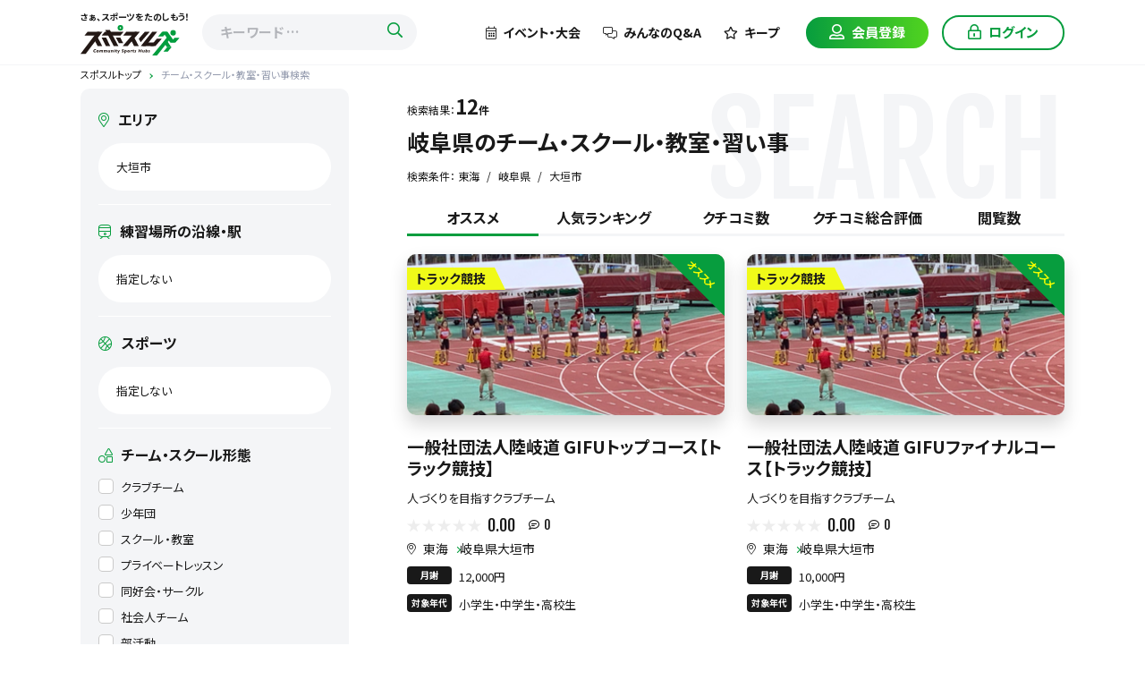

--- FILE ---
content_type: text/html; charset=UTF-8
request_url: https://sposuru.com/gifu/ogaki_shi/list
body_size: 24400
content:
<!doctype html>
<html lang="ja">
<head prefix="og: http://ogp.me/ns# fb: http://ogp.me/ns/fb# website: http://ogp.me/ns/websaite#">
<!-- Google Tag Manager -->
<script>(function(w,d,s,l,i){w[l]=w[l]||[];w[l].push({'gtm.start':
new Date().getTime(),event:'gtm.js'});var f=d.getElementsByTagName(s)[0],
j=d.createElement(s),dl=l!='dataLayer'?'&l='+l:'';j.async=true;j.src=
'https://www.googletagmanager.com/gtm.js?id='+i+dl;f.parentNode.insertBefore(j,f);
})(window,document,'script','dataLayer','GTM-T5ZD9Z7');</script>
<!-- End Google Tag Manager -->
<meta charset="UTF-8">
<title id="meta_title">岐阜県大垣市にあるスポーツチーム・スクール・教室・習い事一覧（12件）を表示 | 日本最大級のスポーツクチコミサイト【スポスル】</title>
<meta name="viewport" content="width=device-width, initial-scale=1, viewport-fit=cover">
<meta http-equiv="x-ua-compatible" content="IE=edge">
<meta name="format-detection" content="telephone=no">
<meta property="og:type" content="website">
<meta property="og:image" content="https://sposuru.com/img/common/ogp.jpg" />
<meta id="meta_description" name="description" content="岐阜県大垣市にあるスポーツチーム・スクール・教室・習い事の検索結果12件の中から、クチコミやチーム・スクール詳細を比較して、練習体験を申し込みしよう！スポスルならおすすめや人気ランキングでチーム・スクールが検索可能です。あなたに合ったスポーツチーム・スクールを見つけてみてはいかがですか！？" />
<meta id="meta_og_description" property="og:description" content="岐阜県大垣市にあるスポーツチーム・スクール・教室・習い事の検索結果12件の中から、クチコミやチーム・スクール詳細を比較して、練習体験を申し込みしよう！スポスルならおすすめや人気ランキングでチーム・スクールが検索可能です。あなたに合ったスポーツチーム・スクールを見つけてみてはいかがですか！？" />
<meta id="meta_og_title" property="og:title" content="岐阜県大垣市にあるスポーツチーム・スクール・教室・習い事一覧（12件）を表示" />
<meta property="og:url" content="https://sposuru.com/gifu/ogaki_shi/list" />
<meta property="og:site_name" content="スポスル" />
<meta property="og:locale" content="ja_JP" />
<meta name="twitter:card" content="summary_large_image">
<meta name="twitter:title" content="岐阜県大垣市にあるスポーツチーム・スクール・教室・習い事一覧（12件）を表示 | 日本最大級のスポーツクチコミサイト【スポスル】">
<link rel="apple-touch-icon" sizes="180x180" href="/img/favicon/apple-touch-icon.png">
<link rel="icon" type="image/png" sizes="32x32" href="/img/favicon/favicon-32x32.png">
<link rel="icon" type="image/png" sizes="16x16" href="/img/favicon/favicon-16x16.png">
<link rel="manifest" href="/img/favicon/site.webmanifest">
<link rel="mask-icon" href="/img/favicon/safari-pinned-tab.svg" color="#079d3e">
<link rel="shortcut icon" href="/img/favicon/favicon.ico">
<meta name="msapplication-TileColor" content="#ffffff">
<meta name="msapplication-config" content="/img/favicon/browserconfig.xml">
<meta name="theme-color" content="#ffffff">
<meta name="apple-mobile-web-app-title" content="スポスル">
<meta name="application-name" content="スポスル">
<meta name="facebook-domain-verification" content="9omhodnh6394o8l4ed73c142efe9rm" />

<link rel="preconnect" href="https://fonts.gstatic.com">
<link href="https://fonts.googleapis.com/css2?family=Fjalla+One&family=Lato:wght@700&family=Noto+Sans+JP:wght@400;500;700&display=swap" rel="stylesheet"><link href="/css/reset.min.css" rel="stylesheet">
<link href="/css/nice-select.css" rel="stylesheet">
<link href="/css/remodal.css" rel="stylesheet">
<link href="/css/remodal-default-theme.css" rel="stylesheet">
<link href="/css/all.min.css" rel="stylesheet">
<link href="/css/common.css" rel="stylesheet">
<!--
<link href="/css/8_1_adjust.css" rel="stylesheet">
-->
<link href="/css/swiper-bundle.min.css" rel="stylesheet">
<link href="/css/list.css" rel="stylesheet">
<div id="112697-6"><script src="//ads.themoneytizer.com/s/gen.js?type=6"></script><script src="//ads.themoneytizer.com/s/requestform.js?siteId=112697&formatId=6"></script></div>
<script async src="https://securepubads.g.doubleclick.net/tag/js/gpt.js"></script>
<script>
  window.googletag = window.googletag || {cmd: []};
  googletag.cmd.push(function() {
    googletag.defineSlot('/9176203,22945843835/1827506', [320, 50], 'div-gpt-ad-1688529479214-0').addService(googletag.pubads());
    googletag.defineSlot('/9176203,22945843835/1827507', [320, 100], 'div-gpt-ad-1688529537906-0').addService(googletag.pubads());
    googletag.defineSlot('/9176203,22945843835/1827508', [[336, 280], [300, 250]], 'div-gpt-ad-1688529595627-0').addService(googletag.pubads());
    googletag.defineSlot('/9176203,22945843835/1827509', [[336, 280], [300, 250]], 'div-gpt-ad-1688529656196-0').addService(googletag.pubads());
    googletag.defineSlot('/9176203,22945843835/1827510', [[336, 280], [300, 250]], 'div-gpt-ad-1688529728985-0').addService(googletag.pubads());
    googletag.defineSlot('/9176203,22945843835/1827512', [[336, 280], [300, 250]], 'div-gpt-ad-1688529788518-0').addService(googletag.pubads());
    googletag.defineSlot('/9176203,22945843835/1827513', [300, 250], 'div-gpt-ad-1688529847474-0').addService(googletag.pubads());
    googletag.defineSlot('/9176203,22945843835/1827514', [300, 250], 'div-gpt-ad-1688529907418-0').addService(googletag.pubads());
    googletag.defineSlot('/9176203,22945843835/1827515', [300, 250], 'div-gpt-ad-1688529971417-0').addService(googletag.pubads());
    googletag.defineSlot('/9176203,22945843835/1827516', [300, 250], 'div-gpt-ad-1688530033160-0').addService(googletag.pubads());
    googletag.defineSlot('/9176203,22945843835/1827517', [728, 90], 'div-gpt-ad-1688530091166-0').addService(googletag.pubads());
    googletag.defineSlot('/9176203,22945843835/1827518', [300, 600], 'div-gpt-ad-1688530149397-0').addService(googletag.pubads());
    googletag.defineSlot('/9176203,22945843835/1827519', [468, 60], 'div-gpt-ad-1688530207499-0').addService(googletag.pubads());
    googletag.pubads().enableSingleRequest();
    googletag.pubads().collapseEmptyDivs(); //空のdivを閉じる
    googletag.enableServices();
  });
</script>
</head>

<body>
<!-- Google Tag Manager (noscript) -->
<noscript><iframe src="https://www.googletagmanager.com/ns.html?id=GTM-T5ZD9Z7"
height="0" width="0" style="display:none;visibility:hidden"></iframe></noscript>
<!-- End Google Tag Manager (noscript) -->
<div class="loader-wrap" id="loader" style="display:none">
    <div class="loader">Loading...</div>
</div>
	<!-- WRAPPER -->
	<div class="remodal-bg">
		<header>
			<div class="inner">
				<div class="logo-nav">
					<a href="https://sposuru.com" class="logo">
						<span>さぁ、スポーツをたのしもう！</span>
						<img src="/img/common/logo.svg" alt="スポスル" loading="lazy"/>
					</a>
										<form action="https://sposuru.com/list/keyword" class="search-wrap pc-display">
						<input type="text" name="search-keyword" id="search-keyword" placeholder="キーワード …" class="search" value="" />
						<button class="search-btn" type="submit"><i class="far fa-search"></i></button>
					</form>
									</div>
				<nav class="gl-nav">
					<ul>
						<li class="pc-display nav-faq"><a href="https://sposuru.com/event"><i class="fal fa-calendar-alt"></i>イベント・大会</a></li>
						<li class="pc-display nav-faq"><a href="https://sposuru.com/qa"><i class="fal fa-comments-alt"></i>みんなのQ&amp;A</a></li>
												<li class="pc-display nav-fav"><a href="https://sposuru.com/mypage/bookmark"><i class="far fa-star"></i>キープ</a></li>
						<li class="nav-regist"><a href="https://sposuru.com/register_mail" class="btn btn-reverse"><i class="far fa-user-alt"></i><span>会員登録</span></a></li>
						<li class="nav-login"><a href="https://sposuru.com/mypage/login" class="btn"><i class="far fa-lock-alt"></i><span>ログイン</span></a></li>
											</ul>
				</nav>

								<!-- DRAWER NAVI FOR MOBILE BEFORE LOGIN -->
				<div id="mb-nav-wrp" class="before-login">
					<input type="checkbox" id="mb-nav-tgl">
					<label for="mb-nav-tgl" class="mb-nav-open"><span></span></label>
					<label for="mb-nav-tgl" class="mb-nav-close"></label>

					<nav class="mb-nav">
						<div class="nav-wrp">
							<ul>
								<li>
									<a href="https://sposuru.com/register_mail">
										<div class="leftbox">
											<i class="far fa-user-alt"></i>
										</div>
										<div class="rightbox">
											会員登録
										</div>
									</a>
								</li>
								<li>
									<a href="https://sposuru.com/mypage/login">
										<div class="leftbox">
											<i class="far fa-lock-alt"></i>
										</div>
										<div class="rightbox">
											ログイン
										</div>
									</a>
								</li>
							</ul>
						</div>

						<!-- COMMON -->
						<div class="nav-wrp">
							<ul>
								<li>
									<a href="https://sposuru.com">
										<div class="leftbox">
											<i class="fal fa-home-lg-alt"></i>
										</div>
										<div class="rightbox">
											スポスルトップ
										</div>
									</a>
								</li>
								<li>
									<a href="https://sposuru.com/service">
										<div class="leftbox">
											<i class="far fa-info-circle"></i>
										</div>
										<div class="rightbox">
											スポスルについて
										</div>
									</a>
								</li>
								<li>
									<a href="https://sposuru.com/qa">
										<div class="leftbox">
											<i class="far fa-comments-alt"></i>
										</div>
										<div class="rightbox">
											みんなのQ&A
										</div>
									</a>
								</li>
								<li>
									<a href="https://sposuru.com/privacy">
										<div class="leftbox">
											<i class="far fa-file-alt"></i>
										</div>
										<div class="rightbox">
											プライバシーポリシー
										</div>
									</a>
								</li>
								<li>
									<a href="https://sposuru.com/user_terms">
										<div class="leftbox">
											<i class="far fa-file-alt"></i>
										</div>
										<div class="rightbox">
											会員向け利用規約
										</div>
									</a>
								</li>
								<li>
									<a href="https://sposuru.com/help">
										<div class="leftbox">
											<i class="far fa-question-circle"></i>
										</div>
										<div class="rightbox">
											よくある質問
										</div>
									</a>
								</li>
								<li>
									<a href="https://sposuru.com/contact">
										<div class="leftbox">
											<i class="far fa-envelope"></i>
										</div>
										<div class="rightbox">
											お問い合わせ
										</div>
									</a>
								</li>
								<li>
									<a href="https://sposuru.co.jp/company/">
										<div class="leftbox">
											<i class="far fa-building"></i>
										</div>
										<div class="rightbox">
											運営会社
										</div>
									</a>
								</li>
								<li>
									<a href="/contents">
										<div class="leftbox">
											<i class="far fa-book"></i>
										</div>
										<div class="rightbox">
											スポスルマガジン
										</div>
									</a>
								</li>
							</ul>
						</div>
						<!-- / COMMON -->
					</nav>

				</div>
				<!-- / DRAWER NAVI FOR MOBILE BEFORE LOGIN -->
							</div>
		</header>

		<main role="main">
						<ol class="breadcrumb__list inner" itemscope="" itemtype="https://schema.org/BreadcrumbList">
				<li class="breadcrumb__item" itemprop="itemListElement" itemscope="" itemtype="https://schema.org/ListItem"><a href="https://sposuru.com" itemprop="item"><span itemprop="name">スポスルトップ</span></a><meta itemprop="position" content="1"></li>
				<li class="breadcrumb__item" itemprop="itemListElement" itemscope="" itemtype="https://schema.org/ListItem"><span itemprop="name">チーム・スクール・教室・習い事検索</span><meta itemprop="position" content="2"></li>
			</ol>

			<div id="content-wrap">

				<div id="content" class="list">
					<p class="back-text en-main">SEARCH</p>
					<div class="list-head">
						<p class="list-number">検索結果：<span><span id="count">12</span>件</span></p>
						<h1 id="h1_title">岐阜県のスポーツチーム・スクール・教室・習い事</h1>
						<ul class="list-tag" id="list-tag">
						</ul>
					</div>

					<ul id="tab">
						<li class="select">オススメ</li>
						<li>人気ランキング</li>
						<li>クチコミ数</li>
						<li>クチコミ総合評価</li>
						<li>閲覧数</li>
					</ul>

					<ul id="tab-content">
						<li name="tab1"></li>
						<li name="tab2"></li>
						<li name="tab3"></li>
						<li name="tab4"></li>
						<li name="tab5"></li>
					</ul>
				</div>

				<button class="research" id="btnResearch">検索</button>

				<div id="sidebar">
					<button class="search-close"></button>
					<div class="sidebar-search">

						<h2><i class="fal fa-map-marker-alt"></i>エリア</h2>
						<div class="box" data-remodal-target="modal-search-area" id="btn-modal-area">
							<div class="search-text" id="search-text-area">大垣市</div>
						</div>

						<h2><i class="fal fa-train"></i>練習場所の沿線・駅</h2>
						<div class="box disabled" id="btn-modal-station">
							<div class="search-text no-select" id="search-text-station">指定しない</div>
						</div>
						
						<h2><i class="fal fa-basketball-ball"></i>スポーツ</h2>
						<div class="box" data-remodal-target="modal-search-sports" id="search-genre">
							<div class="search-text" id="search-text-sports">指定しない</div>
						</div>
						
						<h2><i class="fal fa-shapes"></i>チーム・スクール形態</h2>
						<div class="box">
							<ul class="checkbox">
																<li><label><input type="checkbox" name="category" value="10" >クラブチーム</label></li>
																<li><label><input type="checkbox" name="category" value="20" >少年団</label></li>
																<li><label><input type="checkbox" name="category" value="30" >スクール・教室</label></li>
																<li><label><input type="checkbox" name="category" value="40" >プライベートレッスン</label></li>
																<li><label><input type="checkbox" name="category" value="50" >同好会・サークル</label></li>
																<li><label><input type="checkbox" name="category" value="60" >社会人チーム</label></li>
																<li><label><input type="checkbox" name="category" value="70" >部活動</label></li>
																<li><label><input type="checkbox" name="category" value="80" >オンラインレッスン</label></li>
															</ul>
						</div>
						
						<h2><i class="fal fa-swimmer"></i>練習体験</h2>
						<div class="box">
							<ul class="checkbox">
								<li><label><input type="checkbox" name="trial" value="1" >無料</label></li>
								<li><label><input type="checkbox" name="trial" value="2" >有料</label></li>
								<li><label><input type="checkbox" name="trial" value="0" >なし</label></li>
							</ul>
						</div>

						<h2><i class="fal fa-basketball-hoop"></i>見学</h2>
						<div class="box">
							<ul class="checkbox">
								<li><label><input type="checkbox" id="tour_ok" name="tour_ok" value="1" >見学OK</label></li>
							</ul>
						</div>

						<h2><i class="fal fa-baby"></i>年代</h2>
						<div class="box">
							<ul class="checkbox checkbox-alt">
																<li><label><input type="checkbox" name="age" value="3歳以下" >3歳以下</label></li>
																<li><label><input type="checkbox" name="age" value="幼児" >幼児</label></li>
																<li><label><input type="checkbox" name="age" value="小学生" >小学生</label></li>
																<li><label><input type="checkbox" name="age" value="中学生" >中学生</label></li>
																<li><label><input type="checkbox" name="age" value="高校生" >高校生</label></li>
																<li><label><input type="checkbox" name="age" value="大学生・専門学生" >大学生・専門学生</label></li>
																<li><label><input type="checkbox" name="age" value="18歳以上" >18歳以上</label></li>
																<li><label><input type="checkbox" name="age" value="30歳以上" >30歳以上</label></li>
																<li><label><input type="checkbox" name="age" value="40歳以上" >40歳以上</label></li>
																<li><label><input type="checkbox" name="age" value="50歳以上" >50歳以上</label></li>
																<li><label><input type="checkbox" name="age" value="60歳以上" >60歳以上</label></li>
																<li><label><input type="checkbox" name="age" value="年齢不問" >年齢不問</label></li>
															</ul>
						</div>

						<h2><i class="fal fa-yen-sign"></i>月謝</h2>
						<div class="box">
							<select id="monthly_fee">
								<option value="">選択してください</option>
								<option value="free" >月謝なし</option>
								<option value="1000" >1,000円以下</option>
								<option value="2000" >2,000円以下</option>
								<option value="3000" >3,000円以下</option>
								<option value="5000" >5,000円以下</option>
								<option value="10000" >10,000円以下</option>
								<option value="20000" >20,000円以下</option>
							</select>
						</div>

						<h2><i class="fal fa-thumbs-up"></i>特徴</h2>
						<div class="box" data-remodal-target="modal-search-feature" id="search-features" onclick="openFeature()">
							<div class="search-text" id="div-feature-text">指定しない</div>
						</div>

						<h2><i class="fal fa-calendar-alt"></i>練習曜日</h2>
						<div>
							<ul class="checkbox checkbox-alt">
								<li><label><input type="checkbox" name="practice_days" value="月" >月</label></li>
								<li><label><input type="checkbox" name="practice_days" value="土" >土</label></li>
								<li><label><input type="checkbox" name="practice_days" value="火" >火</label></li>
								<li><label><input type="checkbox" name="practice_days" value="日" >日</label></li>
								<li><label><input type="checkbox" name="practice_days" value="水" >水</label></li>
								<li><label><input type="checkbox" name="practice_days" value="祝日" >祝日</label></li>
								<li><label><input type="checkbox" name="practice_days" value="木" >木</label></li>
								<li><label><input type="checkbox" name="practice_days" value="不定期" >不定期</label></li>
								<li><label><input type="checkbox" name="practice_days" value="金" >金</label></li>
							</ul>
						</div>
						<h2><i class="fal fa-thumbs-up"></i>団体名・チーム名で絞り込む</h2>
						<div class="txt-search">
                            <input type="text" id="txtName" placeholder="指定しない" value="">
						</div>
                        <div class="btn-set">
                            <a class="before-search" id="btnBeforeSearch">前の条件で検索</a>
                            <a class="search" id="btnSearch">この条件で検索</a>
                        </div>

					</div>

					<div class="ad"></div>
				</div>
			</div>
		</main>

		<footer>
			<div class="inner">
				<div class="search">
					<div class="area">
						<div class="footer-title-wrp">
							<h3 class="footer-title">エリアから探す<span class="en">Area</span></h3>
						</div>
												<dl>
							<dt><a href="https://sposuru.com/areas_info/1">北海道・東北</a></dt>
							<dd>
								<ul>
																		<li><a href="https://sposuru.com/prefectures_info/1">北海道</a></li>
																		<li><a href="https://sposuru.com/prefectures_info/2">青森県</a></li>
																		<li><a href="https://sposuru.com/prefectures_info/3">岩手県</a></li>
																		<li><a href="https://sposuru.com/prefectures_info/4">宮城県</a></li>
																		<li><a href="https://sposuru.com/prefectures_info/5">秋田県</a></li>
																		<li><a href="https://sposuru.com/prefectures_info/6">山形県</a></li>
																		<li><a href="https://sposuru.com/prefectures_info/7">福島県</a></li>
																	</ul>
							</dd>
						</dl>
												<dl>
							<dt><a href="https://sposuru.com/areas_info/2">関東</a></dt>
							<dd>
								<ul>
																		<li><a href="https://sposuru.com/prefectures_info/13">東京都</a></li>
																		<li><a href="https://sposuru.com/prefectures_info/14">神奈川県</a></li>
																		<li><a href="https://sposuru.com/prefectures_info/11">埼玉県</a></li>
																		<li><a href="https://sposuru.com/prefectures_info/12">千葉県</a></li>
																		<li><a href="https://sposuru.com/prefectures_info/8">茨城県</a></li>
																		<li><a href="https://sposuru.com/prefectures_info/9">栃木県</a></li>
																		<li><a href="https://sposuru.com/prefectures_info/10">群馬県</a></li>
																	</ul>
							</dd>
						</dl>
												<dl>
							<dt><a href="https://sposuru.com/areas_info/3">北陸・甲信越</a></dt>
							<dd>
								<ul>
																		<li><a href="https://sposuru.com/prefectures_info/19">山梨県</a></li>
																		<li><a href="https://sposuru.com/prefectures_info/20">長野県</a></li>
																		<li><a href="https://sposuru.com/prefectures_info/15">新潟県</a></li>
																		<li><a href="https://sposuru.com/prefectures_info/16">富山県</a></li>
																		<li><a href="https://sposuru.com/prefectures_info/17">石川県</a></li>
																		<li><a href="https://sposuru.com/prefectures_info/18">福井県</a></li>
																	</ul>
							</dd>
						</dl>
												<dl>
							<dt><a href="https://sposuru.com/areas_info/4">東海</a></dt>
							<dd>
								<ul>
																		<li><a href="https://sposuru.com/prefectures_info/21">岐阜県</a></li>
																		<li><a href="https://sposuru.com/prefectures_info/22">静岡県</a></li>
																		<li><a href="https://sposuru.com/prefectures_info/23">愛知県</a></li>
																		<li><a href="https://sposuru.com/prefectures_info/24">三重県</a></li>
																	</ul>
							</dd>
						</dl>
												<dl>
							<dt><a href="https://sposuru.com/areas_info/5">関西</a></dt>
							<dd>
								<ul>
																		<li><a href="https://sposuru.com/prefectures_info/27">大阪府</a></li>
																		<li><a href="https://sposuru.com/prefectures_info/28">兵庫県</a></li>
																		<li><a href="https://sposuru.com/prefectures_info/26">京都府</a></li>
																		<li><a href="https://sposuru.com/prefectures_info/25">滋賀県</a></li>
																		<li><a href="https://sposuru.com/prefectures_info/29">奈良県</a></li>
																		<li><a href="https://sposuru.com/prefectures_info/30">和歌山県</a></li>
																	</ul>
							</dd>
						</dl>
												<dl>
							<dt><a href="https://sposuru.com/areas_info/6">中国・四国</a></dt>
							<dd>
								<ul>
																		<li><a href="https://sposuru.com/prefectures_info/33">岡山県</a></li>
																		<li><a href="https://sposuru.com/prefectures_info/34">広島県</a></li>
																		<li><a href="https://sposuru.com/prefectures_info/31">鳥取県</a></li>
																		<li><a href="https://sposuru.com/prefectures_info/32">島根県</a></li>
																		<li><a href="https://sposuru.com/prefectures_info/35">山口県</a></li>
																		<li><a href="https://sposuru.com/prefectures_info/37">香川県</a></li>
																		<li><a href="https://sposuru.com/prefectures_info/36">徳島県</a></li>
																		<li><a href="https://sposuru.com/prefectures_info/38">愛媛県</a></li>
																		<li><a href="https://sposuru.com/prefectures_info/39">高知県</a></li>
																	</ul>
							</dd>
						</dl>
												<dl>
							<dt><a href="https://sposuru.com/areas_info/7">九州・沖縄</a></dt>
							<dd>
								<ul>
																		<li><a href="https://sposuru.com/prefectures_info/40">福岡県</a></li>
																		<li><a href="https://sposuru.com/prefectures_info/41">佐賀県</a></li>
																		<li><a href="https://sposuru.com/prefectures_info/42">長崎県</a></li>
																		<li><a href="https://sposuru.com/prefectures_info/43">熊本県</a></li>
																		<li><a href="https://sposuru.com/prefectures_info/44">大分県</a></li>
																		<li><a href="https://sposuru.com/prefectures_info/45">宮崎県</a></li>
																		<li><a href="https://sposuru.com/prefectures_info/46">鹿児島県</a></li>
																		<li><a href="https://sposuru.com/prefectures_info/47">沖縄県</a></li>
																	</ul>
							</dd>
						</dl>
											</div>
					<div>
						<div class="category">
							<div class="footer-title-wrp">
								<h3 class="footer-title">スポーツジャンルから探す<span class="en">Category</span></h3>
								<a href="https://sposuru.com/sports">すべて<span>のスポーツから探す</span><i class="fal fa-angle-right"></i></a>
							</div>
							<ul>
																<li><a href="https://sposuru.com/sportslist/1">球技</a></li>
																<li><a href="https://sposuru.com/sportslist/2">武道</a></li>
																<li><a href="https://sposuru.com/sportslist/3">格闘技</a></li>
																<li><a href="https://sposuru.com/sportslist/4">射的</a></li>
																<li><a href="https://sposuru.com/sportslist/11">ウォータースポーツ</a></li>
																<li><a href="https://sposuru.com/sportslist/6">陸上競技</a></li>
																<li><a href="https://sposuru.com/sportslist/18">ダンス・チア</a></li>
																<li><a href="https://sposuru.com/sportslist/7">体操・フィットネス</a></li>
																<li><a href="https://sposuru.com/sportslist/8">自転車競技</a></li>
																<li><a href="https://sposuru.com/sportslist/9">混合競技</a></li>
																<li><a href="https://sposuru.com/sportslist/21">団体・新興競技</a></li>
																<li><a href="https://sposuru.com/sportslist/10">ウィンタースポーツ</a></li>
																<li><a href="https://sposuru.com/sportslist/5">パワー系スポーツ</a></li>
																<li><a href="https://sposuru.com/sportslist/12">スカイスポーツ</a></li>
																<li><a href="https://sposuru.com/sportslist/13">アウトドアスポーツ</a></li>
																<li><a href="https://sposuru.com/sportslist/14">モータースポーツ</a></li>
																<li><a href="https://sposuru.com/sportslist/16">アニマルスポーツ</a></li>
																<li><a href="https://sposuru.com/sportslist/22">スティックスポーツ</a></li>
																<li><a href="https://sposuru.com/sportslist/15">マインドスポーツ</a></li>
																<li><a href="https://sposuru.com/sportslist/20">eスポーツ</a></li>
																<li><a href="https://sposuru.com/sportslist/19">総合スポーツ</a></li>
																<li><a href="https://sposuru.com/sportslist/17">パラスポーツ</a></li>
																<li><a href="https://sposuru.com/sportslist/0">その他</a></li>
															</ul>
						</div>
						<div class="keywords">
							<div class="footer-title-wrp">
								<h3 class="footer-title">おすすめキーワード<span class="en">Keywords</span></h3>
								<a href="https://sposuru.com/features">すべて<span>のキーワードから探す</span><i class="fal fa-angle-right"></i></a>
							</div>
							<ul>
																<li><a href="https://sposuru.com/features_info/%E5%85%83%E3%83%97%E3%83%AD%E3%81%AE%E3%82%B3%E3%83%BC%E3%83%81%E3%81%8C%E3%81%84%E3%82%8B">元プロのコーチがいる</a></li>
																<li><a href="https://sposuru.com/features_info/1%E5%AD%A6%E5%B9%B420%E5%90%8D%E4%BB%A5%E4%B8%8A">1学年20名以上</a></li>
																<li><a href="https://sposuru.com/features_info/%E5%B0%91%E6%95%B0%E7%B2%BE%E9%8B%AD">少数精鋭</a></li>
																<li><a href="https://sposuru.com/features_info/%E3%83%81%E3%83%BC%E3%83%A0%E3%81%A8%E3%82%B9%E3%82%AF%E3%83%BC%E3%83%AB%E3%81%8C%E9%80%A3%E6%90%BA">チームとスクールが連携</a></li>
																<li><a href="https://sposuru.com/features_info/%E5%8B%9D%E3%81%A1%E3%81%AB%E3%81%93%E3%81%A0%E3%82%8F%E3%82%8B">勝ちにこだわる</a></li>
																<li><a href="https://sposuru.com/features_info/%E6%A5%BD%E3%81%97%E3%81%8F%E3%81%8C%E7%AC%AC%E4%B8%80">楽しくが第一</a></li>
																<li><a href="https://sposuru.com/features_info/%E7%A7%81%E7%94%9F%E6%B4%BB%E3%83%BB%E6%85%8B%E5%BA%A6%E3%81%AB%E9%87%8D%E3%81%8D%E3%82%92%E7%BD%AE%E3%81%8F">私生活・態度に重きを置く</a></li>
																<li><a href="https://sposuru.com/features_info/%E7%A4%BC%E5%84%80%E3%81%AB%E5%8E%B3%E3%81%97%E3%81%84">礼儀に厳しい</a></li>
																<li><a href="https://sposuru.com/features_info/%E9%A3%9B%E3%81%B3%E7%B4%9A%E5%88%B6%E5%BA%A6%E3%81%82%E3%82%8A">飛び級制度あり</a></li>
																<li><a href="https://sposuru.com/features_info/%E3%83%97%E3%83%AD%E9%81%B8%E6%89%8B%E3%82%92%E8%BC%A9%E5%87%BA">プロ選手を輩出</a></li>
																<li><a href="https://sposuru.com/features_info/%E4%BA%94%E8%BC%AA%E9%81%B8%E6%89%8B%E3%82%92%E8%BC%A9%E5%87%BA">五輪選手を輩出</a></li>
																<li><a href="https://sposuru.com/features_info/%E7%A9%8D%E6%A5%B5%E7%9A%84%E3%81%AB%E4%BD%93%E9%A8%93%E5%8F%97%E3%81%91%E5%85%A5%E3%82%8C">積極的に体験受け入れ</a></li>
																<li><a href="https://sposuru.com/features_info/%E5%85%A5%E5%9B%A3%E3%81%AF%E3%82%BB%E3%83%AC%E3%82%AF%E3%82%B7%E3%83%A7%E3%83%B3%E5%89%8D%E6%8F%90">入団はセレクション前提</a></li>
																<li><a href="https://sposuru.com/features_info/%E9%81%B8%E6%89%8B%E3%81%AE%E9%80%B2%E8%B7%AF%E3%81%AB%E3%81%93%E3%81%A0%E3%82%8F%E3%82%8B">選手の進路にこだわる</a></li>
																<li><a href="https://sposuru.com/features_info/%E6%96%B0%E4%BA%BA%E3%81%8C%E6%BA%B6%E3%81%91%E8%BE%BC%E3%81%BF%E3%82%84%E3%81%99%E3%81%84">新人が溶け込みやすい</a></li>
																<li><a href="https://sposuru.com/features_info/%E5%88%9D%E5%BF%83%E8%80%85%E6%AD%93%E8%BF%8E">初心者歓迎</a></li>
																<li><a href="https://sposuru.com/features_info/%E5%88%9D%E5%BF%83%E8%80%85%E5%A4%9A%E6%95%B0%E5%9C%A8%E7%B1%8D">初心者多数在籍</a></li>
																<li><a href="https://sposuru.com/features_info/%E8%82%B2%E6%88%90%E3%81%AB%E8%87%AA%E4%BF%A1%E3%81%82%E3%82%8A">育成に自信あり</a></li>
																<li><a href="https://sposuru.com/features_info/%E3%82%B3%E3%83%BC%E3%83%81%E3%81%A8%E3%81%AE%E8%B7%9D%E9%9B%A2%E6%84%9F%E3%81%8C%E8%BF%91%E3%81%84">コーチとの距離感が近い</a></li>
																<li><a href="https://sposuru.com/features_info/%E3%83%AC%E3%83%87%E3%82%A3%E3%83%BC%E3%82%B9%E3%83%81%E3%83%BC%E3%83%A0">レディースチーム</a></li>
															</ul>
						</div>
					</div>
				</div>
				<div class="foot-nav">
					<div class="logo-box">
						<a href="https://sposuru.com" class="logo">
							<img src="/img/common/logo.svg" alt="スポスル" loading="lazy"/>
						</a>
						<small>&copy; スポスル All Rights Reserved.</small>
					</div>
					<nav>
						<ul>
							<li><a href="/list">チームを探す</a></li>
							<li><a href="https://sposuru.com/qa">みんなのQ&amp;A</a></li>
							<li><a href="https://sposuru.com/service">スポスルについて</a></li>
							<li><a href="https://sposuru.com/help">よくあるご質問</a></li>
							<li><a href="https://sposuru.com/privacy">プライバシーポリシー</a></li>
							<li><a href="https://sposuru.com/user_terms">会員様向け利用規約</a></li>
							<li><a href="https://sposuru.com/group_terms">団体様向け利用規約</a></li>
							<li><a href="https://sposuru.co.jp/company/" target="_blank">運営会社</a></li>
							<li><a href="https://sposuru.com/publish">掲載希望の皆さまへ</a></li>
							<li><a href="https://sposuru.com/apps">スポスルアプリについて</a></li>
							<li><a href="/app_payment/">月謝・会費の徴収方法にお困りの方</a></li>
							<li><a href="https://sposuru.com/event_ad">イベント掲載について</a></li>
							<li><a href="/contents">スポスルマガジン</a></li>
							<li><a href="https://sposuru.com/contact">お問い合わせ</a></li>
							<li><a href="https://sposuru.com/sitemap">サイトマップ</a></li>
						</ul>
						
						<div class="sns">
							<a href="https://www.facebook.com/search/top?q=%E3%82%B9%E3%83%9D%E3%82%B9%E3%83%AB" target="_blank" class="fb">
								<svg xmlns="http://www.w3.org/2000/svg" viewBox="0 0 24.219 24.072"><path d="M12.109-9.375A12.107,12.107,0,0,0,0-21.484,12.107,12.107,0,0,0-12.109-9.375,12.114,12.114,0,0,0-1.892,2.588V-5.874H-4.968v-3.5h3.076v-2.668c0-3.035,1.807-4.711,4.574-4.711a18.637,18.637,0,0,1,2.711.236v2.979H3.865a1.75,1.75,0,0,0-1.973,1.891v2.273H5.25l-.537,3.5H1.892V2.588A12.114,12.114,0,0,0,12.109-9.375Z" transform="translate(12.109 21.484)"/></svg>
							</a>
							<a href="https://twitter.com/sposuru" target="_blank" class="tw">
								<svg xmlns="http://www.w3.org/2000/svg" viewBox="0 0 25 20.305"><path d="M9.93-14.467a11.013,11.013,0,0,0,2.57-2.649,10.272,10.272,0,0,1-2.95.793A5.11,5.11,0,0,0,11.8-19.146,10.087,10.087,0,0,1,8.55-17.909a5.112,5.112,0,0,0-3.744-1.618A5.121,5.121,0,0,0-.317-14.4,5.784,5.784,0,0,0-.19-13.23a14.564,14.564,0,0,1-10.565-5.362,5.085,5.085,0,0,0-.7,2.586,5.12,5.12,0,0,0,2.284,4.267,5.16,5.16,0,0,1-2.316-.65v.063A5.124,5.124,0,0,0-7.376-7.3a5.418,5.418,0,0,1-1.348.174A6.458,6.458,0,0,1-9.692-7.2,5.133,5.133,0,0,0-4.9-3.648a10.262,10.262,0,0,1-6.361,2.189A10.6,10.6,0,0,1-12.5-1.523,14.479,14.479,0,0,0-4.632.777,14.478,14.478,0,0,0,9.946-13.8C9.946-14.023,9.946-14.245,9.93-14.467Z" transform="translate(12.5 19.527)"/></svg>
							</a>
							<a href="https://www.instagram.com/sposuru/" target="_blank" class="insta">
								<svg xmlns="http://www.w3.org/2000/svg" viewBox="0 0 21.887 21.883"><path d="M0-14.99a5.6,5.6,0,0,0-5.61,5.61A5.6,5.6,0,0,0,0-3.77a5.6,5.6,0,0,0,5.61-5.61A5.6,5.6,0,0,0,0-14.99ZM0-5.732A3.654,3.654,0,0,1-3.643-9.38,3.651,3.651,0,0,1,0-13.027,3.651,3.651,0,0,1,3.652-9.38,3.654,3.654,0,0,1,0-5.732ZM7.153-15.22a1.309,1.309,0,0,0-1.309-1.309A1.309,1.309,0,0,0,4.536-15.22a1.306,1.306,0,0,0,1.309,1.309A1.306,1.306,0,0,0,7.153-15.22Zm3.716,1.328A6.476,6.476,0,0,0,9.1-18.477a6.519,6.519,0,0,0-4.585-1.768c-1.807-.1-7.222-.1-9.028,0A6.509,6.509,0,0,0-9.1-18.481,6.5,6.5,0,0,0-10.864-13.9c-.1,1.807-.1,7.222,0,9.028A6.476,6.476,0,0,0-9.1-.283,6.527,6.527,0,0,0-4.512,1.484c1.807.1,7.222.1,9.028,0A6.476,6.476,0,0,0,9.1-.283a6.519,6.519,0,0,0,1.768-4.585C10.972-6.675,10.972-12.085,10.869-13.892ZM8.535-2.93A3.693,3.693,0,0,1,6.455-.85C5.015-.278,1.6-.41,0-.41S-5.01-.283-6.445-.85a3.693,3.693,0,0,1-2.08-2.08c-.571-1.44-.439-4.858-.439-6.45s-.127-5.015.439-6.45a3.693,3.693,0,0,1,2.08-2.08C-5-18.481-1.587-18.35,0-18.35s5.015-.127,6.45.439a3.693,3.693,0,0,1,2.08,2.08c.571,1.44.439,4.858.439,6.45S9.106-4.365,8.535-2.93Z" transform="translate(10.941 20.321)"/></svg>
							</a>
							<a href="https://liff.line.me/1645278921-kWRPP32q/?accountId=276aqzot" target="_blank" class="line">
								<svg xmlns="http://www.w3.org/2000/svg" viewBox="0 0 120 120"><defs><style>.cls-1{fill:#000000;}.cls-2{fill:#FDEE31;}</style></defs><g id="FULL_COLOR_ICON" data-name="FULL COLOR ICON"><rect class="cls-1" width="120" height="120" rx="26"/><g id="TYPE_A" data-name="TYPE A"><path class="cls-2" d="M103.5,54.72c0-19.55-19.6-35.45-43.7-35.45S16.11,35.17,16.11,54.72c0,17.53,15.55,32.21,36.54,35,1.43.31,3.36.94,3.85,2.16a8.93,8.93,0,0,1,.14,4L56,99.55c-.19,1.1-.88,4.32,3.78,2.35S85,87.09,94.13,76.54h0c6.33-7,9.37-14,9.37-21.82"/><path class="cls-1" d="M50.93,45.28H47.86a.85.85,0,0,0-.85.85v19a.85.85,0,0,0,.85.85h3.07a.85.85,0,0,0,.85-.85v-19a.85.85,0,0,0-.85-.85"/><path class="cls-1" d="M72,45.28H69a.85.85,0,0,0-.85.85V57.44L59.38,45.65l-.06-.08h0l-.05-.05h0l0,0,0,0,0,0,0,0,0,0h0l-.05,0h0l-.05,0h-3.3a.85.85,0,0,0-.85.85v19a.85.85,0,0,0,.85.85h3.06a.86.86,0,0,0,.86-.85V53.86l8.73,11.79a.63.63,0,0,0,.22.21h0l.05,0h0l0,0,0,0h0l.06,0h0A.78.78,0,0,0,69,66H72a.85.85,0,0,0,.85-.85v-19a.85.85,0,0,0-.85-.85"/><path class="cls-1" d="M43.54,61.25H35.21V46.13a.85.85,0,0,0-.85-.85H31.3a.85.85,0,0,0-.85.85v19h0a.87.87,0,0,0,.23.59h0v0a.87.87,0,0,0,.59.23H43.54a.85.85,0,0,0,.85-.85V62.1a.85.85,0,0,0-.85-.85"/><path class="cls-1" d="M89,50a.85.85,0,0,0,.85-.85V46.13a.85.85,0,0,0-.85-.85H76.7a.85.85,0,0,0-.59.24h0v0a.83.83,0,0,0-.24.59h0v19h0a.83.83,0,0,0,.24.59h0a.85.85,0,0,0,.59.24H89a.85.85,0,0,0,.85-.85V62.1a.85.85,0,0,0-.85-.85H80.62V58H89a.85.85,0,0,0,.85-.85V54.11a.85.85,0,0,0-.85-.85H80.62V50Z"/></g></g></svg>
							</a>
						</div>
					</nav>
				</div>
				<p class="en-main catch">ENJOY<br>SPORTS!</p>
			</div>
		</footer>

		<input type="hidden" id="hdn_area_id" value="4" />
<input type="hidden" id="hdn_area_name" value="東海" />
<input type="hidden" id="hdn_prefecture_id" value="21" />
<input type="hidden" id="hdn_prefecture_name" value="岐阜県" />
<input type="hidden" id="hdn_cities_id" value="968" />
<input type="hidden" id="hdn_cities_name" value="大垣市" />
<input type="hidden" id="hdn_lines_id" value="" />
<input type="hidden" id="hdn_lines_name" value="" />
<input type="hidden" id="hdn_stations_id" value="" />
<input type="hidden" id="hdn_stations_name" value="" />
<input type="hidden" id="hdn_temp_area_id" value="" />
<input type="hidden" id="hdn_temp_prefectrure_id" value="" />
<input type="hidden" id="hdn_temp_lines_id" value="" />
<input type="hidden" id="hdn_sports_genre" value="" />
<input type="hidden" id="hdn_sports" value="" />
<input type="hidden" id="offset1" value="0" />
<input type="hidden" id="offset2" value="0" />
<input type="hidden" id="offset3" value="0" />
<input type="hidden" id="offset4" value="0" />
<input type="hidden" id="offset5" value="0" />
<input type="hidden" id="hdn_stop_search" value="0" />
<input type="hidden" id="hdn_url" />
<input type="hidden" id="hdn_is_html" value="0" />
<input type="hidden" id="hdn_team_id1" value="" />
<input type="hidden" id="hdn_team_id2" value="" />
<input type="hidden" id="hdn_team_id3" value="" />
<input type="hidden" id="hdn_team_id4" value="" />
<input type="hidden" id="hdn_team_id5" value="" />

		<!-- MODAL ADD CATEGORY AREA -->
		<div class="remodal" data-remodal-id="modal-search-area" data-remodal-options="hashTracking:false">
			<div id="btn-modal-area2">
				<button data-remodal-action="close" class="remodal-close"></button>
				<h2 class="modal-area-ttl">エリアで絞り込む</h2>
				<p>1都道府県のみ選択できます。</p>
				
				<ul class="box" data-remodal-target="modal-search-area2">
										<li><a href="" onclick="javascript:setPrefectures('1', '北海道・東北')">北海道・東北</a></li>
										<li><a href="" onclick="javascript:setPrefectures('2', '関東')">関東</a></li>
										<li><a href="" onclick="javascript:setPrefectures('3', '北陸・甲信越')">北陸・甲信越</a></li>
										<li><a href="" onclick="javascript:setPrefectures('4', '東海')">東海</a></li>
										<li><a href="" onclick="javascript:setPrefectures('5', '関西')">関西</a></li>
										<li><a href="" onclick="javascript:setPrefectures('6', '中国・四国')">中国・四国</a></li>
										<li><a href="" onclick="javascript:setPrefectures('7', '九州・沖縄')">九州・沖縄</a></li>
									</ul>
			</div>
		</div>

		<div class="remodal" data-remodal-id="modal-search-area2" data-remodal-options="hashTracking:false">
        <button data-remodal-target="modal-search-area" class="remodal-back">エリア</button>
        <button data-remodal-action="close" class="remodal-close"></button>
		<h2 class="modal-area-ttl">エリアで絞り込む</h2>
			<p>1都道府県のみ選択できます。</p>
		<div class="cp-tab">
			<ul class="cp-tab-cat cp-tab-cat-area" id="area_prefecture">
			</ul>
			<ul class="cp-tabpanels cp-tabpanels-area" id="area_prefecture_cities">
				<li class="cp-tabpanel">
					<ul class="checkbox">
					</ul>
				</li>
			</ul>
		</div>
		<div class="modal-footer">
			<button type="button" data-dismiss="modal" data-remodal-action="close" id="btnCloseCity">決定する</button>
		</div>
		</div>
		<!-- / MODAL ADD CATEGORY AREA -->

		<!-- MODAL ADD CATEGORY STATION -->
		<div class="remodal" data-remodal-id="modal-search-station" data-remodal-options="hashTracking:false">
			<button data-remodal-action="close" class="remodal-close"></button>
			<h2 class="modal-area-ttl">沿線・駅で絞り込む</h2>
			<div class="cp-tab station">
				<ul class="cp-tab-cat cp-tab-cat-station" id="area_prefecture_station">
				</ul>
				<ul class="cp-tabpanels cp-tabpanels-station" id="area_prefecture_stations">
					<li class="cp-tabpanel">
						<ul class="accordion" id="accordion-1">
							<li class="accordion-item">
								<div class="accordion-header" data-toggle="line01">JR函館本線(函館～長万部)</div>
								<div class="accordion-body" id="line01">
									<div class="accordion-content">
										<ul class="checkbox">
											<li><label><input type="checkbox" name="city" value="">すべてをチェックする</label></li>
											<li><label><input type="checkbox" name="city" value="">函館</label></li>
										</ul>
									</div>
								</div>
							</li>
						</ul>
					</li>
				</ul>
			</div>
			<div class="modal-footer">
				<button type="button" data-dismiss="modal" data-remodal-action="close" id="btnCloseStation">決定する</button>
			</div>
		</div>
		<!-- / MODAL ADD CATEGORY STATION -->

		<!-- MODAL ADD CATEGORY SPORTS -->
		<div class="remodal" data-remodal-id="modal-search-sports" data-remodal-options="hashTracking:false">
			<div>
				<button data-remodal-action="close" class="remodal-close"></button>
				<h2 class="modal-area-ttl">スポーツで絞り込む</h2>
				<div class="cp-tab" id="div-modal-sports-tab">
					<ul class="cp-tab-cat cp-tab-cat-sport">
												<li id="li-genre-1" name="li-genre">球技<span class="area-selected ml-2"></span></li>
												<li id="li-genre-2" name="li-genre">武道<span class="area-selected ml-2"></span></li>
												<li id="li-genre-3" name="li-genre">格闘技<span class="area-selected ml-2"></span></li>
												<li id="li-genre-4" name="li-genre">射的<span class="area-selected ml-2"></span></li>
												<li id="li-genre-11" name="li-genre">ウォータースポーツ<span class="area-selected ml-2"></span></li>
												<li id="li-genre-6" name="li-genre">陸上競技<span class="area-selected ml-2"></span></li>
												<li id="li-genre-18" name="li-genre">ダンス・チア<span class="area-selected ml-2"></span></li>
												<li id="li-genre-7" name="li-genre">体操・フィットネス<span class="area-selected ml-2"></span></li>
												<li id="li-genre-8" name="li-genre">自転車競技<span class="area-selected ml-2"></span></li>
												<li id="li-genre-9" name="li-genre">混合競技<span class="area-selected ml-2"></span></li>
												<li id="li-genre-21" name="li-genre">団体・新興競技<span class="area-selected ml-2"></span></li>
												<li id="li-genre-10" name="li-genre">ウィンタースポーツ<span class="area-selected ml-2"></span></li>
												<li id="li-genre-5" name="li-genre">パワー系スポーツ<span class="area-selected ml-2"></span></li>
												<li id="li-genre-12" name="li-genre">スカイスポーツ<span class="area-selected ml-2"></span></li>
												<li id="li-genre-13" name="li-genre">アウトドアスポーツ<span class="area-selected ml-2"></span></li>
												<li id="li-genre-14" name="li-genre">モータースポーツ<span class="area-selected ml-2"></span></li>
												<li id="li-genre-16" name="li-genre">アニマルスポーツ<span class="area-selected ml-2"></span></li>
												<li id="li-genre-22" name="li-genre">スティックスポーツ<span class="area-selected ml-2"></span></li>
												<li id="li-genre-15" name="li-genre">マインドスポーツ<span class="area-selected ml-2"></span></li>
												<li id="li-genre-20" name="li-genre">eスポーツ<span class="area-selected ml-2"></span></li>
												<li id="li-genre-19" name="li-genre">総合スポーツ<span class="area-selected ml-2"></span></li>
												<li id="li-genre-17" name="li-genre">パラスポーツ<span class="area-selected ml-2"></span></li>
												<li id="li-genre-0" name="li-genre">その他<span class="area-selected ml-2"></span></li>
											</ul>
					<ul class="cp-tabpanels cp-tabpanels-sport">
												<li class="cp-tabpanel" name="li_sports">
							<ul class="checkbox" name="ul_sports">
								<li><label><input type="checkbox" name="sports_all" onclick="checkAll(this)" >すべてをチェックする</label></li>
																<li><label><input type="checkbox" name="sports" value="1" onclick="setSportsAll(this)" >サッカー</label></li>
																<li><label><input type="checkbox" name="sports" value="2" onclick="setSportsAll(this)" >フットサル</label></li>
																<li><label><input type="checkbox" name="sports" value="3" onclick="setSportsAll(this)" >野球</label></li>
																<li><label><input type="checkbox" name="sports" value="4" onclick="setSportsAll(this)" >バスケットボール</label></li>
																<li><label><input type="checkbox" name="sports" value="5" onclick="setSportsAll(this)" >バレーボール</label></li>
																<li><label><input type="checkbox" name="sports" value="119" onclick="setSportsAll(this)" >ポートボール</label></li>
																<li><label><input type="checkbox" name="sports" value="6" onclick="setSportsAll(this)" >ビーチバレー</label></li>
																<li><label><input type="checkbox" name="sports" value="118" onclick="setSportsAll(this)" >ソフトバレー</label></li>
																<li><label><input type="checkbox" name="sports" value="7" onclick="setSportsAll(this)" >ラグビー</label></li>
																<li><label><input type="checkbox" name="sports" value="257" onclick="setSportsAll(this)" >ビーチサッカー</label></li>
																<li><label><input type="checkbox" name="sports" value="8" onclick="setSportsAll(this)" >アメリカンフットボール</label></li>
																<li><label><input type="checkbox" name="sports" value="239" onclick="setSportsAll(this)" >フラッグフットボール</label></li>
																<li><label><input type="checkbox" name="sports" value="235" onclick="setSportsAll(this)" >タッチフットボール</label></li>
																<li><label><input type="checkbox" name="sports" value="9" onclick="setSportsAll(this)" >ハンドボール</label></li>
																<li><label><input type="checkbox" name="sports" value="265" onclick="setSportsAll(this)" >オーストラリアンフットボール</label></li>
																<li><label><input type="checkbox" name="sports" value="10" onclick="setSportsAll(this)" >ドッジボール</label></li>
																<li><label><input type="checkbox" name="sports" value="11" onclick="setSportsAll(this)" >テニス</label></li>
																<li><label><input type="checkbox" name="sports" value="12" onclick="setSportsAll(this)" >スカッシュ</label></li>
																<li><label><input type="checkbox" name="sports" value="13" onclick="setSportsAll(this)" >バドミントン</label></li>
																<li><label><input type="checkbox" name="sports" value="14" onclick="setSportsAll(this)" >卓球</label></li>
																<li><label><input type="checkbox" name="sports" value="15" onclick="setSportsAll(this)" >パデル</label></li>
																<li><label><input type="checkbox" name="sports" value="16" onclick="setSportsAll(this)" >ゴルフ</label></li>
																<li><label><input type="checkbox" name="sports" value="17" onclick="setSportsAll(this)" >クリケット</label></li>
																<li><label><input type="checkbox" name="sports" value="18" onclick="setSportsAll(this)" >ソフトボール</label></li>
																<li><label><input type="checkbox" name="sports" value="19" onclick="setSportsAll(this)" >セパタクロー</label></li>
																<li><label><input type="checkbox" name="sports" value="20" onclick="setSportsAll(this)" >ボウリング</label></li>
																<li><label><input type="checkbox" name="sports" value="21" onclick="setSportsAll(this)" >ビリヤード</label></li>
																<li><label><input type="checkbox" name="sports" value="22" onclick="setSportsAll(this)" >ゲートボール</label></li>
																<li><label><input type="checkbox" name="sports" value="141" onclick="setSportsAll(this)" >スポールブール</label></li>
																<li><label><input type="checkbox" name="sports" value="120" onclick="setSportsAll(this)" >インディアカ</label></li>
																<li><label><input type="checkbox" name="sports" value="236" onclick="setSportsAll(this)" >モルック</label></li>
																<li><label><input type="checkbox" name="sports" value="245" onclick="setSportsAll(this)" >タッチラグビー</label></li>
																<li><label><input type="checkbox" name="sports" value="248" onclick="setSportsAll(this)" >ピックルボール</label></li>
																<li><label><input type="checkbox" name="sports" value="255" onclick="setSportsAll(this)" >ペタンク</label></li>
																<li><label><input type="checkbox" name="sports" value="260" onclick="setSportsAll(this)" >ラウンドネット</label></li>
																<li><label><input type="checkbox" name="sports" value="263" onclick="setSportsAll(this)" >バルシューレ</label></li>
																<input type="hidden" name="hdn_current_genre_id" value="1" />
								<input type="hidden" name="hdn_current_genre_name" value="球技" />
							</ul>
						</li>
												<li class="cp-tabpanel" name="li_sports">
							<ul class="checkbox" name="ul_sports">
								<li><label><input type="checkbox" name="sports_all" onclick="checkAll(this)" >すべてをチェックする</label></li>
																<li><label><input type="checkbox" name="sports" value="23" onclick="setSportsAll(this)" >柔道</label></li>
																<li><label><input type="checkbox" name="sports" value="24" onclick="setSportsAll(this)" >剣道</label></li>
																<li><label><input type="checkbox" name="sports" value="29" onclick="setSportsAll(this)" >空手</label></li>
																<li><label><input type="checkbox" name="sports" value="26" onclick="setSportsAll(this)" >居合道</label></li>
																<li><label><input type="checkbox" name="sports" value="27" onclick="setSportsAll(this)" >少林寺拳法</label></li>
																<li><label><input type="checkbox" name="sports" value="28" onclick="setSportsAll(this)" >太極拳</label></li>
																<li><label><input type="checkbox" name="sports" value="25" onclick="setSportsAll(this)" >合気道</label></li>
																<li><label><input type="checkbox" name="sports" value="34" onclick="setSportsAll(this)" >相撲</label></li>
																<li><label><input type="checkbox" name="sports" value="142" onclick="setSportsAll(this)" >ボビナム</label></li>
																<li><label><input type="checkbox" name="sports" value="244" onclick="setSportsAll(this)" >スポーツチャンバラ</label></li>
																<li><label><input type="checkbox" name="sports" value="252" onclick="setSportsAll(this)" >古武道</label></li>
																<input type="hidden" name="hdn_current_genre_id" value="2" />
								<input type="hidden" name="hdn_current_genre_name" value="武道" />
							</ul>
						</li>
												<li class="cp-tabpanel" name="li_sports">
							<ul class="checkbox" name="ul_sports">
								<li><label><input type="checkbox" name="sports_all" onclick="checkAll(this)" >すべてをチェックする</label></li>
																<li><label><input type="checkbox" name="sports" value="31" onclick="setSportsAll(this)" >ボクシング</label></li>
																<li><label><input type="checkbox" name="sports" value="136" onclick="setSportsAll(this)" >キックボクシング</label></li>
																<li><label><input type="checkbox" name="sports" value="30" onclick="setSportsAll(this)" >テコンドー</label></li>
																<li><label><input type="checkbox" name="sports" value="33" onclick="setSportsAll(this)" >ムエタイ</label></li>
																<li><label><input type="checkbox" name="sports" value="35" onclick="setSportsAll(this)" >総合格闘技</label></li>
																<li><label><input type="checkbox" name="sports" value="36" onclick="setSportsAll(this)" >レスリング</label></li>
																<li><label><input type="checkbox" name="sports" value="37" onclick="setSportsAll(this)" >柔術</label></li>
																<li><label><input type="checkbox" name="sports" value="38" onclick="setSportsAll(this)" >カポエイラ</label></li>
																<li><label><input type="checkbox" name="sports" value="32" onclick="setSportsAll(this)" >フェンシング</label></li>
																<input type="hidden" name="hdn_current_genre_id" value="3" />
								<input type="hidden" name="hdn_current_genre_name" value="格闘技" />
							</ul>
						</li>
												<li class="cp-tabpanel" name="li_sports">
							<ul class="checkbox" name="ul_sports">
								<li><label><input type="checkbox" name="sports_all" onclick="checkAll(this)" >すべてをチェックする</label></li>
																<li><label><input type="checkbox" name="sports" value="39" onclick="setSportsAll(this)" >弓道</label></li>
																<li><label><input type="checkbox" name="sports" value="40" onclick="setSportsAll(this)" >アーチェリー</label></li>
																<li><label><input type="checkbox" name="sports" value="41" onclick="setSportsAll(this)" >射撃</label></li>
																<li><label><input type="checkbox" name="sports" value="42" onclick="setSportsAll(this)" >ダーツ</label></li>
																<input type="hidden" name="hdn_current_genre_id" value="4" />
								<input type="hidden" name="hdn_current_genre_name" value="射的" />
							</ul>
						</li>
												<li class="cp-tabpanel" name="li_sports">
							<ul class="checkbox" name="ul_sports">
								<li><label><input type="checkbox" name="sports_all" onclick="checkAll(this)" >すべてをチェックする</label></li>
																<li><label><input type="checkbox" name="sports" value="77" onclick="setSportsAll(this)" >水泳</label></li>
																<li><label><input type="checkbox" name="sports" value="78" onclick="setSportsAll(this)" >ボート</label></li>
																<li><label><input type="checkbox" name="sports" value="79" onclick="setSportsAll(this)" >カヌー</label></li>
																<li><label><input type="checkbox" name="sports" value="81" onclick="setSportsAll(this)" >サーフィン</label></li>
																<li><label><input type="checkbox" name="sports" value="80" onclick="setSportsAll(this)" >ウィンドサーフィン</label></li>
																<li><label><input type="checkbox" name="sports" value="139" onclick="setSportsAll(this)" >ウェイクサーフィン</label></li>
																<li><label><input type="checkbox" name="sports" value="82" onclick="setSportsAll(this)" >ウェイクボード</label></li>
																<li><label><input type="checkbox" name="sports" value="83" onclick="setSportsAll(this)" >スキューバーダイビング</label></li>
																<li><label><input type="checkbox" name="sports" value="84" onclick="setSportsAll(this)" >フリーダイビング</label></li>
																<li><label><input type="checkbox" name="sports" value="85" onclick="setSportsAll(this)" >ライフセービング</label></li>
																<li><label><input type="checkbox" name="sports" value="86" onclick="setSportsAll(this)" >カヌーポロ</label></li>
																<li><label><input type="checkbox" name="sports" value="87" onclick="setSportsAll(this)" >水上オートバイ</label></li>
																<li><label><input type="checkbox" name="sports" value="88" onclick="setSportsAll(this)" >競艇</label></li>
																<li><label><input type="checkbox" name="sports" value="249" onclick="setSportsAll(this)" >水球</label></li>
																<li><label><input type="checkbox" name="sports" value="138" onclick="setSportsAll(this)" >サップ</label></li>
																<input type="hidden" name="hdn_current_genre_id" value="11" />
								<input type="hidden" name="hdn_current_genre_name" value="ウォータースポーツ" />
							</ul>
						</li>
												<li class="cp-tabpanel" name="li_sports">
							<ul class="checkbox" name="ul_sports">
								<li><label><input type="checkbox" name="sports_all" onclick="checkAll(this)" >すべてをチェックする</label></li>
																<li><label><input type="checkbox" name="sports" value="134" onclick="setSportsAll(this)" >マラソン</label></li>
																<li><label><input type="checkbox" name="sports" value="48" onclick="setSportsAll(this)" >トラック競技</label></li>
																<li><label><input type="checkbox" name="sports" value="49" onclick="setSportsAll(this)" >フィールド競技</label></li>
																<li><label><input type="checkbox" name="sports" value="50" onclick="setSportsAll(this)" >ロード競技</label></li>
																<li><label><input type="checkbox" name="sports" value="51" onclick="setSportsAll(this)" >スケートボード</label></li>
																<li><label><input type="checkbox" name="sports" value="67" onclick="setSportsAll(this)" >ローラースケート</label></li>
																<li><label><input type="checkbox" name="sports" value="68" onclick="setSportsAll(this)" >一輪車</label></li>
																<li><label><input type="checkbox" name="sports" value="53" onclick="setSportsAll(this)" >縄跳び</label></li>
																<li><label><input type="checkbox" name="sports" value="246" onclick="setSportsAll(this)" >スポーツ鬼ごっこ</label></li>
																<input type="hidden" name="hdn_current_genre_id" value="6" />
								<input type="hidden" name="hdn_current_genre_name" value="陸上競技" />
							</ul>
						</li>
												<li class="cp-tabpanel" name="li_sports">
							<ul class="checkbox" name="ul_sports">
								<li><label><input type="checkbox" name="sports_all" onclick="checkAll(this)" >すべてをチェックする</label></li>
																<li><label><input type="checkbox" name="sports" value="123" onclick="setSportsAll(this)" >ストリートダンス</label></li>
																<li><label><input type="checkbox" name="sports" value="261" onclick="setSportsAll(this)" >ジャズダンス</label></li>
																<li><label><input type="checkbox" name="sports" value="116" onclick="setSportsAll(this)" >クラシックバレエ</label></li>
																<li><label><input type="checkbox" name="sports" value="262" onclick="setSportsAll(this)" >モダンバレエ</label></li>
																<li><label><input type="checkbox" name="sports" value="52" onclick="setSportsAll(this)" >チアダンス</label></li>
																<li><label><input type="checkbox" name="sports" value="124" onclick="setSportsAll(this)" >社交ダンス</label></li>
																<li><label><input type="checkbox" name="sports" value="143" onclick="setSportsAll(this)" >チアリーディング</label></li>
																<li><label><input type="checkbox" name="sports" value="125" onclick="setSportsAll(this)" >フラダンス</label></li>
																<li><label><input type="checkbox" name="sports" value="240" onclick="setSportsAll(this)" >マーチングバンド</label></li>
																<li><label><input type="checkbox" name="sports" value="122" onclick="setSportsAll(this)" >ベリーダンス</label></li>
																<li><label><input type="checkbox" name="sports" value="242" onclick="setSportsAll(this)" >タップダンス</label></li>
																<li><label><input type="checkbox" name="sports" value="121" onclick="setSportsAll(this)" >日本舞踊</label></li>
																<li><label><input type="checkbox" name="sports" value="243" onclick="setSportsAll(this)" >ダブルダッチ</label></li>
																<input type="hidden" name="hdn_current_genre_id" value="18" />
								<input type="hidden" name="hdn_current_genre_name" value="ダンス・チア" />
							</ul>
						</li>
												<li class="cp-tabpanel" name="li_sports">
							<ul class="checkbox" name="ul_sports">
								<li><label><input type="checkbox" name="sports_all" onclick="checkAll(this)" >すべてをチェックする</label></li>
																<li><label><input type="checkbox" name="sports" value="55" onclick="setSportsAll(this)" >体操・器械体操</label></li>
																<li><label><input type="checkbox" name="sports" value="56" onclick="setSportsAll(this)" >新体操</label></li>
																<li><label><input type="checkbox" name="sports" value="259" onclick="setSportsAll(this)" >学校体育</label></li>
																<li><label><input type="checkbox" name="sports" value="60" onclick="setSportsAll(this)" >ジム・フィットネス</label></li>
																<li><label><input type="checkbox" name="sports" value="115" onclick="setSportsAll(this)" >ヨガ</label></li>
																<li><label><input type="checkbox" name="sports" value="140" onclick="setSportsAll(this)" >ピラティス</label></li>
																<li><label><input type="checkbox" name="sports" value="58" onclick="setSportsAll(this)" >トランポリン</label></li>
																<li><label><input type="checkbox" name="sports" value="61" onclick="setSportsAll(this)" >バトントワリング</label></li>
																<li><label><input type="checkbox" name="sports" value="57" onclick="setSportsAll(this)" >エアロビクス</label></li>
																<li><label><input type="checkbox" name="sports" value="59" onclick="setSportsAll(this)" >パルクール</label></li>
																<input type="hidden" name="hdn_current_genre_id" value="7" />
								<input type="hidden" name="hdn_current_genre_name" value="体操・フィットネス" />
							</ul>
						</li>
												<li class="cp-tabpanel" name="li_sports">
							<ul class="checkbox" name="ul_sports">
								<li><label><input type="checkbox" name="sports_all" onclick="checkAll(this)" >すべてをチェックする</label></li>
																<li><label><input type="checkbox" name="sports" value="62" onclick="setSportsAll(this)" >ロードレース</label></li>
																<li><label><input type="checkbox" name="sports" value="63" onclick="setSportsAll(this)" >トラックレース</label></li>
																<li><label><input type="checkbox" name="sports" value="65" onclick="setSportsAll(this)" >MTBレース</label></li>
																<li><label><input type="checkbox" name="sports" value="64" onclick="setSportsAll(this)" >ＢＭＸ</label></li>
																<li><label><input type="checkbox" name="sports" value="129" onclick="setSportsAll(this)" >トライアル</label></li>
																<li><label><input type="checkbox" name="sports" value="130" onclick="setSportsAll(this)" >室内自転車競技</label></li>
																<input type="hidden" name="hdn_current_genre_id" value="8" />
								<input type="hidden" name="hdn_current_genre_name" value="自転車競技" />
							</ul>
						</li>
												<li class="cp-tabpanel" name="li_sports">
							<ul class="checkbox" name="ul_sports">
								<li><label><input type="checkbox" name="sports_all" onclick="checkAll(this)" >すべてをチェックする</label></li>
																<li><label><input type="checkbox" name="sports" value="66" onclick="setSportsAll(this)" >トライアスロン</label></li>
																<li><label><input type="checkbox" name="sports" value="135" onclick="setSportsAll(this)" >バイアスロン</label></li>
																<input type="hidden" name="hdn_current_genre_id" value="9" />
								<input type="hidden" name="hdn_current_genre_name" value="混合競技" />
							</ul>
						</li>
												<li class="cp-tabpanel" name="li_sports">
							<ul class="checkbox" name="ul_sports">
								<li><label><input type="checkbox" name="sports_all" onclick="checkAll(this)" >すべてをチェックする</label></li>
																<li><label><input type="checkbox" name="sports" value="237" onclick="setSportsAll(this)" >フライングディスク</label></li>
																<li><label><input type="checkbox" name="sports" value="54" onclick="setSportsAll(this)" >カバディ</label></li>
																<li><label><input type="checkbox" name="sports" value="253" onclick="setSportsAll(this)" >ディスクゴルフ</label></li>
																<input type="hidden" name="hdn_current_genre_id" value="21" />
								<input type="hidden" name="hdn_current_genre_name" value="団体・新興競技" />
							</ul>
						</li>
												<li class="cp-tabpanel" name="li_sports">
							<ul class="checkbox" name="ul_sports">
								<li><label><input type="checkbox" name="sports_all" onclick="checkAll(this)" >すべてをチェックする</label></li>
																<li><label><input type="checkbox" name="sports" value="69" onclick="setSportsAll(this)" >スキー</label></li>
																<li><label><input type="checkbox" name="sports" value="70" onclick="setSportsAll(this)" >スノーボード</label></li>
																<li><label><input type="checkbox" name="sports" value="71" onclick="setSportsAll(this)" >フィギュアスケート</label></li>
																<li><label><input type="checkbox" name="sports" value="72" onclick="setSportsAll(this)" >スピードスケート</label></li>
																<li><label><input type="checkbox" name="sports" value="74" onclick="setSportsAll(this)" >カーリング</label></li>
																<li><label><input type="checkbox" name="sports" value="75" onclick="setSportsAll(this)" >スケルトン・リュージュ</label></li>
																<li><label><input type="checkbox" name="sports" value="76" onclick="setSportsAll(this)" >ボブスレー</label></li>
																<input type="hidden" name="hdn_current_genre_id" value="10" />
								<input type="hidden" name="hdn_current_genre_name" value="ウィンタースポーツ" />
							</ul>
						</li>
												<li class="cp-tabpanel" name="li_sports">
							<ul class="checkbox" name="ul_sports">
								<li><label><input type="checkbox" name="sports_all" onclick="checkAll(this)" >すべてをチェックする</label></li>
																<li><label><input type="checkbox" name="sports" value="43" onclick="setSportsAll(this)" >重量挙げ</label></li>
																<li><label><input type="checkbox" name="sports" value="44" onclick="setSportsAll(this)" >パワーリフティング</label></li>
																<li><label><input type="checkbox" name="sports" value="45" onclick="setSportsAll(this)" >ボディビル</label></li>
																<li><label><input type="checkbox" name="sports" value="46" onclick="setSportsAll(this)" >アームレスリング</label></li>
																<li><label><input type="checkbox" name="sports" value="47" onclick="setSportsAll(this)" >綱引き</label></li>
																<input type="hidden" name="hdn_current_genre_id" value="5" />
								<input type="hidden" name="hdn_current_genre_name" value="パワー系スポーツ" />
							</ul>
						</li>
												<li class="cp-tabpanel" name="li_sports">
							<ul class="checkbox" name="ul_sports">
								<li><label><input type="checkbox" name="sports_all" onclick="checkAll(this)" >すべてをチェックする</label></li>
																<li><label><input type="checkbox" name="sports" value="89" onclick="setSportsAll(this)" >スカイダイビング</label></li>
																<li><label><input type="checkbox" name="sports" value="90" onclick="setSportsAll(this)" >グライダー</label></li>
																<li><label><input type="checkbox" name="sports" value="91" onclick="setSportsAll(this)" >ハンググライダー</label></li>
																<input type="hidden" name="hdn_current_genre_id" value="12" />
								<input type="hidden" name="hdn_current_genre_name" value="スカイスポーツ" />
							</ul>
						</li>
												<li class="cp-tabpanel" name="li_sports">
							<ul class="checkbox" name="ul_sports">
								<li><label><input type="checkbox" name="sports_all" onclick="checkAll(this)" >すべてをチェックする</label></li>
																<li><label><input type="checkbox" name="sports" value="92" onclick="setSportsAll(this)" >登山</label></li>
																<li><label><input type="checkbox" name="sports" value="93" onclick="setSportsAll(this)" >クライミング</label></li>
																<li><label><input type="checkbox" name="sports" value="95" onclick="setSportsAll(this)" >ボルダリング</label></li>
																<li><label><input type="checkbox" name="sports" value="96" onclick="setSportsAll(this)" >オリエンテーリング</label></li>
																<li><label><input type="checkbox" name="sports" value="97" onclick="setSportsAll(this)" >サバイバルゲーム</label></li>
																<li><label><input type="checkbox" name="sports" value="117" onclick="setSportsAll(this)" >スポーツフィッシング</label></li>
																<input type="hidden" name="hdn_current_genre_id" value="13" />
								<input type="hidden" name="hdn_current_genre_name" value="アウトドアスポーツ" />
							</ul>
						</li>
												<li class="cp-tabpanel" name="li_sports">
							<ul class="checkbox" name="ul_sports">
								<li><label><input type="checkbox" name="sports_all" onclick="checkAll(this)" >すべてをチェックする</label></li>
																<li><label><input type="checkbox" name="sports" value="98" onclick="setSportsAll(this)" >カート</label></li>
																<li><label><input type="checkbox" name="sports" value="99" onclick="setSportsAll(this)" >バギー</label></li>
																<li><label><input type="checkbox" name="sports" value="100" onclick="setSportsAll(this)" >ラリー</label></li>
																<li><label><input type="checkbox" name="sports" value="101" onclick="setSportsAll(this)" >ロードレース</label></li>
																<li><label><input type="checkbox" name="sports" value="102" onclick="setSportsAll(this)" >モトクロス</label></li>
																<li><label><input type="checkbox" name="sports" value="103" onclick="setSportsAll(this)" >オートレース</label></li>
																<li><label><input type="checkbox" name="sports" value="256" onclick="setSportsAll(this)" >モーターサイクルツーリング</label></li>
																<input type="hidden" name="hdn_current_genre_id" value="14" />
								<input type="hidden" name="hdn_current_genre_name" value="モータースポーツ" />
							</ul>
						</li>
												<li class="cp-tabpanel" name="li_sports">
							<ul class="checkbox" name="ul_sports">
								<li><label><input type="checkbox" name="sports_all" onclick="checkAll(this)" >すべてをチェックする</label></li>
																<li><label><input type="checkbox" name="sports" value="112" onclick="setSportsAll(this)" >馬術</label></li>
																<li><label><input type="checkbox" name="sports" value="113" onclick="setSportsAll(this)" >ロデオ</label></li>
																<li><label><input type="checkbox" name="sports" value="137" onclick="setSportsAll(this)" >乗馬</label></li>
																<input type="hidden" name="hdn_current_genre_id" value="16" />
								<input type="hidden" name="hdn_current_genre_name" value="アニマルスポーツ" />
							</ul>
						</li>
												<li class="cp-tabpanel" name="li_sports">
							<ul class="checkbox" name="ul_sports">
								<li><label><input type="checkbox" name="sports_all" onclick="checkAll(this)" >すべてをチェックする</label></li>
																<li><label><input type="checkbox" name="sports" value="250" onclick="setSportsAll(this)" >ラクロス</label></li>
																<li><label><input type="checkbox" name="sports" value="251" onclick="setSportsAll(this)" >フロアボール</label></li>
																<li><label><input type="checkbox" name="sports" value="73" onclick="setSportsAll(this)" >アイスホッケー</label></li>
																<li><label><input type="checkbox" name="sports" value="264" onclick="setSportsAll(this)" >フィールドホッケー</label></li>
																<input type="hidden" name="hdn_current_genre_id" value="22" />
								<input type="hidden" name="hdn_current_genre_name" value="スティックスポーツ" />
							</ul>
						</li>
												<li class="cp-tabpanel" name="li_sports">
							<ul class="checkbox" name="ul_sports">
								<li><label><input type="checkbox" name="sports_all" onclick="checkAll(this)" >すべてをチェックする</label></li>
																<li><label><input type="checkbox" name="sports" value="105" onclick="setSportsAll(this)" >オセロ</label></li>
																<li><label><input type="checkbox" name="sports" value="106" onclick="setSportsAll(this)" >チェス</label></li>
																<li><label><input type="checkbox" name="sports" value="107" onclick="setSportsAll(this)" >ポーカー</label></li>
																<li><label><input type="checkbox" name="sports" value="108" onclick="setSportsAll(this)" >テーブルフットボール</label></li>
																<li><label><input type="checkbox" name="sports" value="109" onclick="setSportsAll(this)" >囲碁</label></li>
																<li><label><input type="checkbox" name="sports" value="110" onclick="setSportsAll(this)" >将棋</label></li>
																<li><label><input type="checkbox" name="sports" value="111" onclick="setSportsAll(this)" >麻雀</label></li>
																<li><label><input type="checkbox" name="sports" value="131" onclick="setSportsAll(this)" >マジック</label></li>
																<li><label><input type="checkbox" name="sports" value="132" onclick="setSportsAll(this)" >ルービックキューブ</label></li>
																<li><label><input type="checkbox" name="sports" value="133" onclick="setSportsAll(this)" >けん玉</label></li>
																<li><label><input type="checkbox" name="sports" value="247" onclick="setSportsAll(this)" >かるた</label></li>
																<input type="hidden" name="hdn_current_genre_id" value="15" />
								<input type="hidden" name="hdn_current_genre_name" value="マインドスポーツ" />
							</ul>
						</li>
												<li class="cp-tabpanel" name="li_sports">
							<ul class="checkbox" name="ul_sports">
								<li><label><input type="checkbox" name="sports_all" onclick="checkAll(this)" >すべてをチェックする</label></li>
																<li><label><input type="checkbox" name="sports" value="238" onclick="setSportsAll(this)" >サッセン</label></li>
																<li><label><input type="checkbox" name="sports" value="104" onclick="setSportsAll(this)" >ゲーム</label></li>
																<input type="hidden" name="hdn_current_genre_id" value="20" />
								<input type="hidden" name="hdn_current_genre_name" value="eスポーツ" />
							</ul>
						</li>
												<li class="cp-tabpanel" name="li_sports">
							<ul class="checkbox" name="ul_sports">
								<li><label><input type="checkbox" name="sports_all" onclick="checkAll(this)" >すべてをチェックする</label></li>
																<li><label><input type="checkbox" name="sports" value="144" onclick="setSportsAll(this)" >総合スポーツ</label></li>
																<input type="hidden" name="hdn_current_genre_id" value="19" />
								<input type="hidden" name="hdn_current_genre_name" value="総合スポーツ" />
							</ul>
						</li>
												<li class="cp-tabpanel" name="li_sports">
							<ul class="checkbox" name="ul_sports">
								<li><label><input type="checkbox" name="sports_all" onclick="checkAll(this)" >すべてをチェックする</label></li>
																<li><label><input type="checkbox" name="sports" value="114" onclick="setSportsAll(this)" >パラ球技</label></li>
																<li><label><input type="checkbox" name="sports" value="126" onclick="setSportsAll(this)" >パラ陸上</label></li>
																<li><label><input type="checkbox" name="sports" value="127" onclick="setSportsAll(this)" >パラウォータースポーツ</label></li>
																<li><label><input type="checkbox" name="sports" value="128" onclick="setSportsAll(this)" >パラ自転車</label></li>
																<li><label><input type="checkbox" name="sports" value="241" onclick="setSportsAll(this)" >パラウィンタースポーツ</label></li>
																<input type="hidden" name="hdn_current_genre_id" value="17" />
								<input type="hidden" name="hdn_current_genre_name" value="パラスポーツ" />
							</ul>
						</li>
												<li class="cp-tabpanel" name="li_sports">
							<ul class="checkbox" name="ul_sports">
								<li><label><input type="checkbox" name="sports_all" onclick="checkAll(this)" >すべてをチェックする</label></li>
																<li><label><input type="checkbox" name="sports" value="0" onclick="setSportsAll(this)" >その他</label></li>
																<input type="hidden" name="hdn_current_genre_id" value="0" />
								<input type="hidden" name="hdn_current_genre_name" value="その他" />
							</ul>
						</li>
											</ul>
				</div>
			</div>
			<div class="modal-footer">
				<button type="button" data-dismiss="modal" data-remodal-action="close" id="btnCloseSports">決定する</button>
			</div>
		</div>
		<!-- / MODAL SEARCH -->

		<!-- MODAL ADD CATEGORY FEATURE -->
		<div class="remodal remodal-category" data-remodal-id="modal-search-feature" data-remodal-options="hashTracking:false">
			<div>
				<button data-remodal-action="close" class="remodal-close"></button>
				<h2 class="modal-area-ttl">特徴で絞り込む</h2>

				<!-- CONTENTS FOR MOBILE -->
				<div class="feature-wrp" id="div_features_mobile">
					<div class="feature-box">
						<h3>特徴・方針</h3>
						<ul class="checkbox">
														<li><label><input type="checkbox" name="features" value="元プロのコーチがいる" >元プロのコーチがいる</label></li>
														<li><label><input type="checkbox" name="features" value="1学年20名以上" >1学年20名以上</label></li>
														<li><label><input type="checkbox" name="features" value="少数精鋭" >少数精鋭</label></li>
														<li><label><input type="checkbox" name="features" value="チームとスクールが連携" >チームとスクールが連携</label></li>
														<li><label><input type="checkbox" name="features" value="勝ちにこだわる" >勝ちにこだわる</label></li>
														<li><label><input type="checkbox" name="features" value="楽しくが第一" >楽しくが第一</label></li>
														<li><label><input type="checkbox" name="features" value="私生活・態度に重きを置く" >私生活・態度に重きを置く</label></li>
														<li><label><input type="checkbox" name="features" value="礼儀に厳しい" >礼儀に厳しい</label></li>
														<li><label><input type="checkbox" name="features" value="飛び級制度あり" >飛び級制度あり</label></li>
														<li><label><input type="checkbox" name="features" value="プロ選手を輩出" >プロ選手を輩出</label></li>
														<li><label><input type="checkbox" name="features" value="五輪選手を輩出" >五輪選手を輩出</label></li>
														<li><label><input type="checkbox" name="features" value="積極的に体験受け入れ" >積極的に体験受け入れ</label></li>
														<li><label><input type="checkbox" name="features" value="入団はセレクション前提" >入団はセレクション前提</label></li>
														<li><label><input type="checkbox" name="features" value="選手の進路にこだわる" >選手の進路にこだわる</label></li>
														<li><label><input type="checkbox" name="features" value="新人が溶け込みやすい" >新人が溶け込みやすい</label></li>
														<li><label><input type="checkbox" name="features" value="初心者歓迎" >初心者歓迎</label></li>
														<li><label><input type="checkbox" name="features" value="初心者多数在籍" >初心者多数在籍</label></li>
														<li><label><input type="checkbox" name="features" value="育成に自信あり" >育成に自信あり</label></li>
														<li><label><input type="checkbox" name="features" value="コーチとの距離感が近い" >コーチとの距離感が近い</label></li>
														<li><label><input type="checkbox" name="features" value="レディースチーム" >レディースチーム</label></li>
														<input type="hidden" name="hdn_current_feature_id" value="1" />
						</ul>
					</div>
					<div class="feature-box">
						<h3>試合・練習</h3>
						<ul class="checkbox">
							<li><label><input type="checkbox" name="features_all">すべてをチェックする</label></li>
														<li><label><input type="checkbox" name="features" value="練習試合が多い" >練習試合が多い</label></li>
														<li><label><input type="checkbox" name="features" value="週5練習" >週5練習</label></li>
														<li><label><input type="checkbox" name="features" value="週4練習" >週4練習</label></li>
														<li><label><input type="checkbox" name="features" value="週3練習" >週3練習</label></li>
														<li><label><input type="checkbox" name="features" value="週2練習" >週2練習</label></li>
														<li><label><input type="checkbox" name="features" value="週1練習" >週1練習</label></li>
														<li><label><input type="checkbox" name="features" value="合宿・遠征あり" >合宿・遠征あり</label></li>
														<li><label><input type="checkbox" name="features" value="海外遠征あり" >海外遠征あり</label></li>
														<li><label><input type="checkbox" name="features" value="練習場所は1つに固定" >練習場所は1つに固定</label></li>
														<li><label><input type="checkbox" name="features" value="屋内練習あり" >屋内練習あり</label></li>
														<li><label><input type="checkbox" name="features" value="練習場所が広い" >練習場所が広い</label></li>
														<li><label><input type="checkbox" name="features" value="強豪と試合ができる" >強豪と試合ができる</label></li>
														<li><label><input type="checkbox" name="features" value="専用練習着あり" >専用練習着あり</label></li>
														<li><label><input type="checkbox" name="features" value="見学可能" >見学可能</label></li>
														<li><label><input type="checkbox" name="features" value="体験無料" >体験無料</label></li>
														<li><label><input type="checkbox" name="features" value="体験有料" >体験有料</label></li>
														<input type="hidden" name="hdn_current_feature_id" value="2" />
						</ul>
					</div>
					<div class="feature-box">
						<h3>費用について</h3>
						<ul class="checkbox">
														<li><label><input type="checkbox" name="features" value="月謝が3,000円以下" >月謝が3,000円以下</label></li>
														<li><label><input type="checkbox" name="features" value="月謝が5,000円以下" >月謝が5,000円以下</label></li>
														<li><label><input type="checkbox" name="features" value="月謝が10,000円以下" >月謝が10,000円以下</label></li>
														<li><label><input type="checkbox" name="features" value="年会費なし" >年会費なし</label></li>
														<li><label><input type="checkbox" name="features" value="入会金なし" >入会金なし</label></li>
														<li><label><input type="checkbox" name="features" value="月謝なし" >月謝なし</label></li>
														<li><label><input type="checkbox" name="features" value="初回購入品あり" >初回購入品あり</label></li>
														<li><label><input type="checkbox" name="features" value="今なら入会金無料" >今なら入会金無料</label></li>
														<input type="hidden" name="hdn_current_feature_id" value="3" />
						</ul>
					</div>
					<div class="feature-box">
						<h3>保護者負担</h3>
						<ul class="checkbox">
							<li><label><input type="checkbox" name="features_all">すべてをチェックする</label></li>
														<li><label><input type="checkbox" name="features" value="保護者の当番あり" >保護者の当番あり</label></li>
														<li><label><input type="checkbox" name="features" value="保護者の当番なし" >保護者の当番なし</label></li>
														<li><label><input type="checkbox" name="features" value="練習引率あり" >練習引率あり</label></li>
														<li><label><input type="checkbox" name="features" value="試合引率あり" >試合引率あり</label></li>
														<li><label><input type="checkbox" name="features" value="送迎車あり" >送迎車あり</label></li>
														<li><label><input type="checkbox" name="features" value="保護者の代表制度あり" >保護者の代表制度あり</label></li>
														<input type="hidden" name="hdn_current_feature_id" value="4" />
						</ul>
					</div>
				</div>
				<!-- / CONTENTS FOR MOBILE -->
				<!-- CONTENTS FOR PC -->
				<div class="cp-tab" id="div_features_pc">
					<ul class="cp-tab-cat cp-tab-cat-feature">
						<li name="li-features" id="li-features-1">特徴・方針<!--選択中の場合に表示--><span class="area-selected ml-2"></span><!--選択中の場合に表示--></li>
						<li name="li-features" id="li-features-2">試合・練習</li>
						<li name="li-features" id="li-features-3">費用について</li>
						<li name="li-features" id="li-features-4">保護者負担</li>
					</ul>
					<ul class="cp-tabpanels cp-tabpanels-feature">
						<li class="cp-tabpanel">
							<ul class="checkbox">
								<li><label><input type="checkbox" name="features_all">すべてをチェックする</label></li>
																<li><label><input type="checkbox" name="features" value="元プロのコーチがいる" >元プロのコーチがいる</label></li>
																<li><label><input type="checkbox" name="features" value="1学年20名以上" >1学年20名以上</label></li>
																<li><label><input type="checkbox" name="features" value="少数精鋭" >少数精鋭</label></li>
																<li><label><input type="checkbox" name="features" value="チームとスクールが連携" >チームとスクールが連携</label></li>
																<li><label><input type="checkbox" name="features" value="勝ちにこだわる" >勝ちにこだわる</label></li>
																<li><label><input type="checkbox" name="features" value="楽しくが第一" >楽しくが第一</label></li>
																<li><label><input type="checkbox" name="features" value="私生活・態度に重きを置く" >私生活・態度に重きを置く</label></li>
																<li><label><input type="checkbox" name="features" value="礼儀に厳しい" >礼儀に厳しい</label></li>
																<li><label><input type="checkbox" name="features" value="飛び級制度あり" >飛び級制度あり</label></li>
																<li><label><input type="checkbox" name="features" value="プロ選手を輩出" >プロ選手を輩出</label></li>
																<li><label><input type="checkbox" name="features" value="五輪選手を輩出" >五輪選手を輩出</label></li>
																<li><label><input type="checkbox" name="features" value="積極的に体験受け入れ" >積極的に体験受け入れ</label></li>
																<li><label><input type="checkbox" name="features" value="入団はセレクション前提" >入団はセレクション前提</label></li>
																<li><label><input type="checkbox" name="features" value="選手の進路にこだわる" >選手の進路にこだわる</label></li>
																<li><label><input type="checkbox" name="features" value="新人が溶け込みやすい" >新人が溶け込みやすい</label></li>
																<li><label><input type="checkbox" name="features" value="初心者歓迎" >初心者歓迎</label></li>
																<li><label><input type="checkbox" name="features" value="初心者多数在籍" >初心者多数在籍</label></li>
																<li><label><input type="checkbox" name="features" value="育成に自信あり" >育成に自信あり</label></li>
																<li><label><input type="checkbox" name="features" value="コーチとの距離感が近い" >コーチとの距離感が近い</label></li>
																<li><label><input type="checkbox" name="features" value="レディースチーム" >レディースチーム</label></li>
																<input type="hidden" name="hdn_current_feature_id" value="1" />
							</ul>
						</li>
						<li class="cp-tabpanel">
							<ul class="checkbox">
								<li><label><input type="checkbox" name="features_all">すべてをチェックする</label></li>
																<li><label><input type="checkbox" name="features" value="練習試合が多い" >練習試合が多い</label></li>
																<li><label><input type="checkbox" name="features" value="週5練習" >週5練習</label></li>
																<li><label><input type="checkbox" name="features" value="週4練習" >週4練習</label></li>
																<li><label><input type="checkbox" name="features" value="週3練習" >週3練習</label></li>
																<li><label><input type="checkbox" name="features" value="週2練習" >週2練習</label></li>
																<li><label><input type="checkbox" name="features" value="週1練習" >週1練習</label></li>
																<li><label><input type="checkbox" name="features" value="合宿・遠征あり" >合宿・遠征あり</label></li>
																<li><label><input type="checkbox" name="features" value="海外遠征あり" >海外遠征あり</label></li>
																<li><label><input type="checkbox" name="features" value="練習場所は1つに固定" >練習場所は1つに固定</label></li>
																<li><label><input type="checkbox" name="features" value="屋内練習あり" >屋内練習あり</label></li>
																<li><label><input type="checkbox" name="features" value="練習場所が広い" >練習場所が広い</label></li>
																<li><label><input type="checkbox" name="features" value="強豪と試合ができる" >強豪と試合ができる</label></li>
																<li><label><input type="checkbox" name="features" value="専用練習着あり" >専用練習着あり</label></li>
																<li><label><input type="checkbox" name="features" value="見学可能" >見学可能</label></li>
																<li><label><input type="checkbox" name="features" value="体験無料" >体験無料</label></li>
																<li><label><input type="checkbox" name="features" value="体験有料" >体験有料</label></li>
																<input type="hidden" name="hdn_current_feature_id" value="2" />
							</ul>
						</li>
						<li class="cp-tabpanel">
							<ul class="checkbox">
								<li><label><input type="checkbox" name="features_all">すべてをチェックする</label></li>
																<li><label><input type="checkbox" name="features" value="月謝が3,000円以下" >月謝が3,000円以下</label></li>
																<li><label><input type="checkbox" name="features" value="月謝が5,000円以下" >月謝が5,000円以下</label></li>
																<li><label><input type="checkbox" name="features" value="月謝が10,000円以下" >月謝が10,000円以下</label></li>
																<li><label><input type="checkbox" name="features" value="年会費なし" >年会費なし</label></li>
																<li><label><input type="checkbox" name="features" value="入会金なし" >入会金なし</label></li>
																<li><label><input type="checkbox" name="features" value="月謝なし" >月謝なし</label></li>
																<li><label><input type="checkbox" name="features" value="初回購入品あり" >初回購入品あり</label></li>
																<li><label><input type="checkbox" name="features" value="今なら入会金無料" >今なら入会金無料</label></li>
																<input type="hidden" name="hdn_current_feature_id" value="3" />
							</ul>
						</li>
						<li class="cp-tabpanel">
							<ul class="checkbox">
								<li><label><input type="checkbox" name="features_all">すべてをチェックする</label></li>
																<li><label><input type="checkbox" name="features" value="保護者の当番あり" >保護者の当番あり</label></li>
																<li><label><input type="checkbox" name="features" value="保護者の当番なし" >保護者の当番なし</label></li>
																<li><label><input type="checkbox" name="features" value="練習引率あり" >練習引率あり</label></li>
																<li><label><input type="checkbox" name="features" value="試合引率あり" >試合引率あり</label></li>
																<li><label><input type="checkbox" name="features" value="送迎車あり" >送迎車あり</label></li>
																<li><label><input type="checkbox" name="features" value="保護者の代表制度あり" >保護者の代表制度あり</label></li>
																<input type="hidden" name="hdn_current_feature_id" value="4" />
							</ul>
						</li>
					</ul>
				</div>
				<div class="modal-footer">
					<button type="button" data-dismiss="modal"  data-remodal-action="close" id="btnCloseFeatures">決定する</button>
				</div>
				<!-- / CONTENTS FOR PC -->

			</div>

		</div>
		<!-- / MODAL ADD CATEGORY FEATURE -->


		<!-- FOOTER FIXED NAVI FOR MOBILE -->
		<nav id="mb-nav-foot">
			<ul>
				<li><a href="https://sposuru.com/list"><i class="fal fa-search"></i><span>探す</span></a></li>
				<li><a href="https://sposuru.com/event"><i class="fal fa-calendar-alt"></i><span>イベントを探す</span></a></li>
				<li><a href="https://sposuru.com/qa"><i class="fal fa-comments-alt"></i><span>Q&A</span></a></li>
								<li><a href="https://sposuru.com/register_mail"><i class="fal fa-user"></i><span>会員登録</span></a></li>
				<li><a href="https://sposuru.com/mypage/login"><i class="fal fa-lock-alt"></i><span>ログイン</span></a></li>
							</ul>
		</nav>
		<!-- / FOOTER FIXED NAVI FOR MOBILE -->
	</div>

	<script src="/js/jquery-3.6.0.min.js"></script>
	<script src="/js/jquery.nice-select.min.js"></script>
	<script src="/js/remodal.min.js"></script>
	<script src="/js/common.js"></script>
	<script src="/js/list.js"></script>
<script src="/js/tab.js"></script>
<script src="/js/modal-search.js"></script>
<script>
$.ajaxSetup({
	headers: {
		'X-CSRF-TOKEN': 'DJ93bjb4TWpbHcf7CRlTyS4KOV7pYHgHzDZSjBJV'
	}
});
$(function(){
	var area_cd = $("#hdn_area_id").val();
	if (area_cd != ""){
		setPrefectures2(area_cd);
	}
	// htmlからの遷移は初回URL変更をしない
	if (location.href.endsWith(".html")){
		$("#hdn_is_html").val("1");
	}
	// エリアモーダルクローズ
	$("#btnCloseCity").click(function(){
		// エリア、都道府県が変わった場合、配下をクリア
		if ($("#hdn_area_id").val() != $("#hdn_temp_area_id").val()
			|| $("#hdn_prefecture_id").val() != $("#hdn_temp_prefectrure_id").val()){
			
			$("#hdn_cities_id").val("");
			$("#hdn_lines_id").val("");
			$("#hdn_stations_id").val("");
		}
		$("#hdn_area_id").val($("#hdn_temp_area_id").val());
		$("#hdn_prefecture_id").val($("#hdn_temp_prefectrure_id").val());

		if ($("#area_prefecture_cities input[type=checkbox][name=city_all]:checked").length != 0){
			$("#hdn_cities_id").val("");
			$("#hdn_cities_name").val("");
		} else {
			var city_list = $("#area_prefecture_cities input[type=checkbox][name=city]:checked");
			var cities = city_list.map(function(){
				return $(this).val();
			}).get();
			$("#hdn_cities_id").val(cities);
		}

		setPrefectures2($("#hdn_area_id").val());
		setAreaName();

		if ($("#search-text-station").text() == "エリアを選択してください"){
			$("#search-text-station").text("指定しない");
		}
		
		search();
		/*
		var hdn_stop_search = $("#hdn_stop_search").val();
        if (hdn_stop_search == "0") {
            createTags();
            location.reload();
        }
		*/
	});
	// ステーション
	$("#btnCloseStation").click(function(){
		var lineId = $("input[name=station_all]:checked").map(function(){
			return $(this).val();
		}).get();
		var lineText = $("input[name=station_all]:checked").parents(".accordion-item").find(".accordion-header").map(function(){
			return $(this).text();
		}).get();
		var stationId = $("ul[name=ul_station]").has("input[name=station_all]:not(:checked)").find("input[name=station]:checked").map(function(){
			return $(this).val();
		}).get();
		var stationsText = $("ul[name=ul_station]").has("input[name=station_all]:not(:checked)").find("input[name=station]:checked").map(function(){
			return $(this).parent().text() + "駅";
		}).get();

		var name = $.merge(lineText, stationsText);

		$("#hdn_lines_id").val(lineId);
		$("#hdn_lines_name").val(lineText);
		$("#hdn_stations_id").val(stationId);
		$("#hdn_stations_name").val(name);
		$("#hdn_area_prefecture_stations_id").val(stationId);
		if (name == ""){
			name = "指定しない";
		}
		$("#search-text-station").text(name);
		search();
	});
	$("#btn-modal-station").click(function(){
		if ($(this).hasClass("disabled")){
			return;
		}
		$("[data-remodal-id=modal-search-station]").remodal().open();
	});
	// スポーツ
	$("#search-genre").click(function(){
		// 初期化
		$("span[name=li-genre]").removeClass("checked");
		var sportsCd = $("#hdn_sports").val().split(",");
		$("input[type=checkbox][name=sports]").each(function(){
			$(this).prop("checked", sportsCd.indexOf($(this).val()) != -1);
		});
		$("input[type=checkbox][name=sports]:checked").parent().parent().parent().find("input[name=hdn_current_genre_id]").each(function(){
			$("#li-genre-" + $(this).val()).addClass("checked");
		});
	});
	$("#btnCloseSports").click(function(){
		setSportName();
		search();
	});
	// チーム・スクール形態
	$("input[name=category]").change(function(){
		search();
	});
	// 練習体験
	$("input[name=trial]").change(function(){
		search();
	});
	// 見学
	$("#tour_ok").change(function(){
		search();
	});
	// 年代
	$("input[name=age]").change(function(){
		search();
	});
	// 月謝
	$("#monthly_fee").change(function(){
		search();
	});
	// 特徴初期化
	$("#search-features").click(function(){
		$("li[name=li-features]").removeClass("checked");
		$("input[type=checkbox][name=features]:checked").parent().parent().parent().find("input[name=hdn_current_feature_id]").each(function(){
			$("#li-features-" + $(this).val()).addClass("checked");
		});
	});
	// 特徴すべてをチェック
	$("input[type=checkbox][name=features_all]").change(function(){
		checkAll($(this));
	});
	// 特徴チェック制御
	$("input[type=checkbox][name=features]").change(function(){
		 setFeaturesAll($(this));
	});
	// 特徴モーダルクローズ
	$("#btnCloseFeatures").click(function(){
		var features = null;
		if ($(".cp-tab:visible").length != 0){
			// pc
			features = $('.cp-tab input[name=features]:checked').map(function(){
				return $(this).val();
			}).get();
		} else {
			// mobile
			features = $('.feature-wrp input[name=features]:checked').map(function(){
				return $(this).val();
			}).get();
		}
		if (features == ""){
			features = "指定しない";
		}
		$("#div-feature-text").text(features);
		search();
	});
	// 練習曜日
	$("input[type=checkbox][name=practice_days]").change(function(){
		search();
	});
	// 団体名・チーム名で絞り込む
	$("#txtName").keypress(function(e){
		if (e.keyCode == 13) {
			search();
			return false;
		}
	});
	$("#btnNameSearch").click(function(){
		search();
	});
	// スクロール
	$(window).on('scroll', function() {
		var scroll = $(window).scrollTop();
		var h = $(window).height();

		for (i = 1; i <= 5; i++){
			$target = $(".scroll-next" + i + ":visible");
			$target.each(function() {
				var pos = $(this).offset().top;
				if (scroll > pos - h + 30) {
					$target.removeClass("scroll-next" + i);
					nextPage(i);
				}
			});
		}
	}).trigger('scroll');

	$("#hdn_url").val(location.href);
	// ドロアオープン
	$("#btnResearch").click(function(){
		$("#hdn_stop_search").val("1");
		$("#hdn_url").val(location.href);
	});
	// ドロア閉じる、前の状態で検索
	$(".search-close").click(function(){
		if ($("#hdn_stop_search").val() == "2"){
			$("#hdn_stop_search").val("0");
			$("body")[0].scrollIntoView(true);
			search();
			// createTags();
            // location.reload();
		} else {
			location.href = $("#hdn_url").val();
		}
	});
	$("#btnBeforeSearch").click(function(){
		location.href = $("#hdn_url").val();
	});
	// 現在の条件で検索
	$("#btnSearch").click(function(){
		$("#hdn_stop_search").val("2");
		$(".search-close").click();
	});

	// スポーツの初期表示
	var selected_genre_id = $("input[name=sports]:checked:first").parents("ul[name=ul_sports]").find("input[name=hdn_current_genre_id]");
	if (selected_genre_id.length != 0){
		$("#li-genre-" + selected_genre_id.val()).click();
	} else {
		$("#div-modal-sports-tab > ul:first > li:first").click();
	}
	
	// 特徴の初期表示
	var checkedFeature = $("input[type=checkbox][name=features]:checked:first");
	var current_feature_id = 1;
	if (checkedFeature.length != 0){
		current_feature_id = checkedFeature.parent().parent().parent().find("input[type=hidden][name=hdn_current_feature_id]").val();	
	}
	$("#li-features-" + current_feature_id).click();
	
	setSportName();

	search(false);

	// デフォルト遷移タブの設定
	if (location.hash == "#tab2"){
		$("#tab").children().eq(1).click();
	} else if (location.hash == "#tab3"){
		$("#tab").children().eq(2).click();
	} else if (location.hash == "#tab4"){
		$("#tab").children().eq(3).click();
	}

	$(document).on('opened', '.remodal-category', function () {
		if ($(".feature-wrp:visible").length != 0){
			// mobile
			$("#div_features_pc").find("input[type=checkbox][name=features]:checked").prop("checked", false);
		} else {
			// pc
			$("#div_features_mobile").find("input[type=checkbox][name=features]:checked").prop("checked", false);
		}
	});
});
function setPrefectures(area_id, area_name){
	
	$("#hdn_temp_area_id").val(area_id);
	$("#hdn_area_name").val(area_name);
	$("#hdn_temp_prefectrure_id").val("");

	var data = {
		"area_id": area_id
	};

	// 都道府県設定
	$.ajax({
		type: "POST",
		url: "https://sposuru.com/ajax/search/area/id",
		dataType: "json",
		data: data,
		success: function(data){
			var ul = $("#area_prefecture");
			ul.children().remove();

			var ul_cities = $("#area_prefecture_cities");
			ul_cities.children().remove();

			var prefecture_id = $("#hdn_prefecture_id").val();

			var ul_array = [];
			var pref_index = 0;
			for(var i in data) {
				if (prefecture_id == data[i]["id"]){
					pref_index = i;
					ul_array.push("<li onclick='setCities(" + data[i]["id"] + ",\"" + data[i]["name"] + "\")' class='checked'>" + data[i]["name"] +  "<span class='area-selected ml-2'></span></li>");
				} else {
					ul_array.push("<li onclick='setCities(" + data[i]["id"] + ",\"" + data[i]["name"] + "\")'>" + data[i]["name"] +  "</li>");
				}

				// タブだけ作る
				ul_cities.append('<li class="cp-tabpanel"><ul class="checkbox" id="area_prefecture_cities' + data[i]["id"] + '"></ul></li>');
			}
			ul.append(ul_array.join(""));

			// タブの機能再設定
			$('.cp-tab-cat-area li').click(function() {
				var index = $('.cp-tab-cat-area li').index(this);
				$('.cp-tabpanels-area > li').css('display','none');
				$('.cp-tabpanels-area > li').eq(index).css('display','block');
				$('.cp-tab-cat-area li').removeClass('select');
				$(this).addClass('select')
			});

			ul.find("li").eq(pref_index).click();
		},
		error: function(xhr, status, error){
			if (xhr.responseJSON != null && xhr.responseJSON.message == "CSRF token mismatch."){
				alert("画面を開き直してください。");
			} else {
				console.log(xhr);
			}
		}
	});
}
function setPrefectures2(area_id){

	var data = {
		"area_id": area_id
	};

	// 都道府県設定、路線設定
	$.ajax({
		type: "POST",
		url: "https://sposuru.com/ajax/search/area/id",
		dataType: "json",
		data: data,
		success: function(data){
			var ul = $("#area_prefecture_station");
			ul.children().remove();

			var ul_stations = $("#area_prefecture_stations");
			ul_stations.children().remove();

			var prefecture_id = $("#hdn_prefecture_id").val();

			var ul_array = [];
			var ul_station_array = [];
			var pref_index = 0;
			for(var i in data) {
				if (prefecture_id == data[i]["id"]){
					pref_index = i;
					ul_array.push("<li class='checked'>" + data[i]["name"] + "<span class='area-selected ml-2'></span></li>");
				} else {
					ul_array.push("<li>" + data[i]["name"] +  "</li>");
				}

				// タブだけ作る
				ul_station_array.push('<li class="cp-tabpanel"><ul class="accordion" id="area_prefecture_stations' + data[i]["id"] + '"></ul></li>');

				setStations(data[i]["id"]);
			}
			ul.append(ul_array.join(""));
			ul_stations.append(ul_station_array.join(""));

			// タブの機能再設定
			$('.cp-tab-cat-station li').click(function() {
				var index = $('.cp-tab-cat-station li').index(this);
				$('.cp-tabpanels-station > li').css('display','none');
				$('.cp-tabpanels-station > li').eq(index).css('display','block');
				$('.cp-tab-cat-station li').removeClass('select');
				$(this).addClass('select');
			});

			ul.find("li").eq(pref_index).click();
	
			$("#btn-modal-station").removeClass("disabled");
		},
		error: function(xhr, status, error){
			if (xhr.responseJSON != null && xhr.responseJSON.message == "CSRF token mismatch."){
				alert("画面を開き直してください。");
			} else {
				console.log(xhr);
			}
		}
	});
}
function setCities(prefecture_id, prefecture_name){
	$("#hdn_temp_prefectrure_id").val(prefecture_id);
	$("#hdn_prefecture_name").val(prefecture_name);
	
	var data = {
		"prefecture_cd": prefecture_id
	};

	// 市区町村設定
	$.ajax({
		type: "POST",
		url: "https://sposuru.com/ajax/search/cities",
		dataType: "json",
		data: data,
		success: function(data){
			var ul = $("#area_prefecture_cities" + prefecture_id);
			ul.children().remove();
			
			var ul_array = [];
			ul_array.push('<li><label><input type="checkbox" name="city_all" onclick="javascript:checkAll(this);setPrefectureClassByCity();">すべてをチェックする</label></li>');

			var ary = $("#hdn_cities_id").val().split(",");
			for(var i in data) {
				if (ary.indexOf(String(data[i]["id"])) != -1){
					ul_array.push('<li><label><input type="checkbox" name="city" onclick="checkCity(this)" value="' + data[i]["id"] + '" checked>' + data[i]["name"] + '</label></li>');
				} else {
					ul_array.push('<li><label><input type="checkbox" name="city" onclick="checkCity(this)" value="' + data[i]["id"] + '">' + data[i]["name"] + '</label></li>');
				}
			}
			ul.append(ul_array.join(""));

			checkCity(ul.find("input[type=checkbox][name=city]").eq(0));
		},
		error: function(xhr, status, error){
			if (xhr.responseJSON != null && xhr.responseJSON.message == "CSRF token mismatch."){
				alert("画面を開き直してください。");
			} else {
				console.log(xhr);
			}
		},
		complete: function(){
			setPrefectureClassByCity();
		}
	});
}
function setStations(prefecture_id){

	$("#hdn_temp_prefectrure_id").val(prefecture_id);
	
	var data = {
		"prefecture_cd": prefecture_id
	};

	// 駅設定
	$.ajax({
		type: "POST",
		url: "https://sposuru.com/ajax/search/line/stations",
		dataType: "json",
		data: data,
		success: function(data){
			var ul = $("#area_prefecture_stations" + prefecture_id);
			ul.children().remove();

			var line_ary = $("#hdn_lines_id").val().split(",");
			var station_ary = $("#hdn_stations_id").val().split(",");
			var stationNotSelected = $("#hdn_stations_id").val() == "";

			for (var i in data) {
				var row = data[i];
				var li = $('<li class="accordion-item" name="li_station"></li>');
				var header = $('<div class="accordion-header" data-toggle="line' + prefecture_id + row["id"] + '">' + row["line_name"] + '</div>');
				var body = $('<div class="accordion-body" id="line' + prefecture_id + row["id"] + '"></div>');
				
				var content = $('<div class="accordion-content"></div>');
				var s = '<ul class="checkbox" name="ul_station"><li><label><input type="checkbox" name="station_all" value="' + row["id"] + '"';
				if (line_ary.indexOf(String(row["id"])) != -1 && stationNotSelected){
					s += " checked";
				}
				s += ' onclick="javascript:checkAll(this);setOtherPrefectureStationOff(this)">すべてをチェックする</label></li></ul>';

				var chk = $(s);
				for (var j in row.stations){
                    if (line_ary.indexOf(String(row["id"])) != -1 && stationNotSelected || station_ary.indexOf(String(row.stations[j]["id"])) != -1) {
                        chk.append('<li><label><input type="checkbox" name="station" value="' + row.stations[j]["id"] + '" onclick="setStationAll(this)" checked>' + row.stations[j]["station_name"] + '</label></li>');
                    } else {
                        chk.append('<li><label><input type="checkbox" name="station" value="' + row.stations[j]["id"] + '" onclick="setStationAll(this)">' + row.stations[j]["station_name"] + '</label></li>');
                    }
				}
				content.append(chk);

				body.append(content);
				li.append(header);
				li.append(body);
				ul.append(li);
			}

			new Accordion(document.getElementById("area_prefecture_stations" + prefecture_id));
		},
		error: function(xhr, status, error){
			if (xhr.responseJSON != null && xhr.responseJSON.message == "CSRF token mismatch."){
				alert("画面を開き直してください。");
			} else {
				console.log(xhr);
			}
		}
	});
}
function nextPage(tabIndex){
	var data = createPostData();
	var offset = parseInt($("#offset" + tabIndex).val()) + 30;
	$("#offset" + tabIndex).val(offset);
	data["offset"] = offset;
	data["order"] = tabIndex;
	data["team_id"] = $("#hdn_team_id" + tabIndex).val();

	$.ajax({
		type: "POST",
		url: "https://sposuru.com/list/ajax/search",
		data: data,
		success: function(data){
			var li = $("li[name=tab" + tabIndex + "]");
			li.append(data);

			$("#count").text(li.find("input[name=count]:last").val());
			var page_next = $("a[id^=page_next" + tabIndex + "-]");
			if (page_next.length >= 2){
				page_next.filter(":lt(" + (page_next.length - 2) + ")").show();
			}

			var team_id = $(data).find("input[type=hidden][name=team_id]").map(function(){
				return $(this).val();
			}).get();

			// console.log($("#hdn_team_id" + tabIndex).val() + "," + team_id);

			$("#hdn_team_id" + tabIndex).val($("#hdn_team_id" + tabIndex).val() + "," + team_id);
		},
		error: function(xhr, status, error){
			if (xhr.responseJSON != null && xhr.responseJSON.message == "CSRF token mismatch."){
				alert("画面を開き直してください。");
			} else {
				console.log(xhr);
			}
		}
	});
}
function createPostData(){

	// エリア
	var area = $("#hdn_area_id").val();
	var prefecture = $("#hdn_prefecture_id").val();
	var city = $("#hdn_cities_id").val();
	// 沿線・駅
	var line = $("#hdn_lines_id").val();
	var station = $("#hdn_stations_id").val();
	// スポーツ
	// var sports = $("input[type=checkbox][name=sports]:checked").map(function(){
	// 	return $(this).val();
	// }).get();
	var sports = $("#hdn_sports").val();
	// チーム・スクール形態
	var category = $("input[type=checkbox][name=category]:checked").map(function(){
		return $(this).val();
	}).get();
	// 練習体験
	var trial = $("input[type=checkbox][name=trial]:checked").map(function(){
		return $(this).val();
	}).get();
	// 見学
	var tour_ok = "";
	if ($("#tour_ok:checked").length != 0){
		tour_ok = "1";
	}
	// 年代
	var age = $('input[name=age]:checked').map(function(){
		return $(this).val();
	}).get();
	// 月謝
	var monthly_fee = "";
	var monthly_fee_from = "";
	if ($("#monthly_fee").val() == "free"){
		monthly_fee = "0";
	} else {
		monthly_fee_from = $("#monthly_fee").val();
	}
	// 特徴
	var features = $('input[name=features]:checked').map(function(){
		return $(this).val();
	}).get();
	var practice_weekday = $('input[name=practice_days]:checked').map(function(){
		return $(this).val();
	}).get();
	var keyword = $("#search-keyword").val();

	// 団体名・チーム名
	var name = $("#txtName").val();

	var data = {
		"offset": 0,
		"area": area,
		"prefecture": prefecture,
		"city": city,
		"line": line,
		"station": station,
		"sports_genre": $("#hdn_sports_genre").val(),
		"sports": sports,
		"category": category,
		"trial": trial,
		"tour_ok": tour_ok,
		"age": age,
		"monthly_fee": monthly_fee,
		"monthly_fee_from": monthly_fee_from,
		"features": features,
		"practice_weekday": practice_weekday,
		"keyword": keyword,
		"name": name
	};

	return data;
}
function search(isClearKeyword){

	var hdn_stop_search = $("#hdn_stop_search").val();
	if (hdn_stop_search != "0"){
		return;
	}

	if (isClearKeyword == undefined || isClearKeyword){
		$("#search-keyword").val("");
	}

	if ($("#search-keyword").val() != ""){
		$("#hdn_area_id").val("");
		$("#hdn_area_name").val("");
		$("#hdn_prefecture_id").val("");
		$("#hdn_prefecture_name").val("");
		$("#hdn_cities_id").val("");
		$("#hdn_cities_name").val("");
		$("#search-text-area").text("全国");
		$("#btn-modal-station").addClass("disabled");
		$("#search-text-area").text("エリアを選択してください");
	}

	$("#offset1").val("0");
	$("#offset2").val("0");
	$("#offset3").val("0");
	$("#offset4").val("0");
	$("#offset5").val("0");

	var title = "全国";
	var pref_name = $("#hdn_prefecture_name").val();
	if (pref_name != ""){
		title = pref_name;
	} else {
		var area_name = $("#hdn_area_name").val();
		if (area_name != ""){
			title = area_name;
		}
	}
	
	$("#h1_title").text(title + "のチーム・スクール・教室・習い事");

	var outputError = false;

	var data1 = createPostData();
	var data2 = Object.create(data1);
	var data3 = Object.create(data1);
	var data4 = Object.create(data1);
	var data5 = Object.create(data1);

	data1["order"] = "1";
	data2["order"] = "2";
	data3["order"] = "3";
	data4["order"] = "4";
	data5["order"] = "5";

	// 検索
	$.when(
		$.ajax({
			type: "POST",
			url: "https://sposuru.com/list/ajax/search",
			data: data1,
			success: function(data){
				var li = $("li[name=tab1]");
				li.children().remove();

				li.append(data);
				$("#count").text(li.find("input[name=count]").val());
				$("#meta_title").text(li.find("input[name=title]").val());
				$("#meta_og_title").text(li.find("input[name=og_title]").val());
				var description = li.find("input[name=og_title]").val();
				$("#meta_description").prop("content", description);
				$("#meta_og_description").prop("content", description);

				var team_id = $(data).find("input[type=hidden][name=team_id]").map(function(){
					return $(this).val();
				}).get();
				$("#hdn_team_id1").val(team_id);
			},
			error: function(xhr, status, error){
				if (!outputError){
					outputError = true;
					if (xhr.responseJSON != null && xhr.responseJSON.message == "CSRF token mismatch."){
						alert("画面を開き直してください。");
					} else {
						console.log(xhr);
					}
				}
			}
		}),
		$.ajax({
			type: "POST",
			url: "https://sposuru.com/list/ajax/search",
			data: data2,
			success: function(data){
				var li = $("li[name=tab2]");
				li.children().remove();
				li.append(data);
				var team_id = $(data).find("input[type=hidden][name=team_id]").map(function(){
					return $(this).val();
				}).get();
				$("#hdn_team_id2").val(team_id);
			},
			error: function(xhr, status, error){
				if (!outputError){
					outputError = true;
					if (xhr.responseJSON != null && xhr.responseJSON.message == "CSRF token mismatch."){
						alert("画面を開き直してください。");
					} else {
						console.log(xhr);
					}
				}
			}
		}),
		$.ajax({
			type: "POST",
			url: "https://sposuru.com/list/ajax/search",
			data: data3,
			success: function(data){
				var li = $("li[name=tab3]");
				li.children().remove();
				li.append(data);
				var team_id = $(data).find("input[type=hidden][name=team_id]").map(function(){
					return $(this).val();
				}).get();
				$("#hdn_team_id3").val(team_id);
			},
			error: function(xhr, status, error){
				if (!outputError){
					outputError = true;
					if (xhr.responseJSON != null && xhr.responseJSON.message == "CSRF token mismatch."){
						alert("画面を開き直してください。");
					} else {
						console.log(xhr);
					}
				}
			}
		}),
		$.ajax({
			type: "POST",
			url: "https://sposuru.com/list/ajax/search",
			data: data4,
			success: function(data){
				var li = $("li[name=tab4]");
				li.children().remove();
				li.append(data);
				var team_id = $(data).find("input[type=hidden][name=team_id]").map(function(){
					return $(this).val();
				}).get();
				$("#hdn_team_id4").val(team_id);
			},
			error: function(xhr, status, error){
				if (!outputError){
					outputError = true;
					if (xhr.responseJSON != null && xhr.responseJSON.message == "CSRF token mismatch."){
						alert("画面を開き直してください。");
					} else {
						console.log(xhr);
					}
				}
			}
		}),
		$.ajax({
			type: "POST",
			url: "https://sposuru.com/list/ajax/search",
			data: data5,
			success: function(data){
				var li = $("li[name=tab5]");
				li.children().remove();
				li.append(data);
				var team_id = $(data).find("input[type=hidden][name=team_id]").map(function(){
					return $(this).val();
				}).get();
				$("#hdn_team_id5").val(team_id);
			},
			error: function(xhr, status, error){
				if (!outputError){
					outputError = true;
					if (xhr.responseJSON != null && xhr.responseJSON.message == "CSRF token mismatch."){
						alert("画面を開き直してください。");
					} else {
						console.log(xhr);
					}
				}
			}
		})
	).then(function(){
		createTags();
	});

}
function checkAll(obj){
	var chk = $(obj);
	chk.parent().parent().parent().find("input[type=checkbox]").prop("checked", chk.prop("checked"));
}
function checkCity(obj){
	var chk = $(obj);
	var parent = chk.parent().parent().parent();
	var checked_length = parent.find("input[type=checkbox][name=city]:checked").length;
	parent.find("input[type=checkbox][name=city_all]").prop("checked", checked_length == parent.find("input[type=checkbox][name=city]").length);
	setPrefectureClassByCity();
}
function setPrefectureClassByCity(){
	var checked_length = $("#area_prefecture_cities > li input[type=checkbox][name=city]:checked").length;
	if (checked_length > 0){
		$("#area_prefecture > li[class!=select]").addClass("disabled");
	} else {
		$("#area_prefecture > li").removeClass("disabled");
	}
}
function setFeaturesAll(obj){
	var parent = $(obj).parent().parent().parent();
	var all = parent.find("input[type=checkbox][name=features_all]");
	var chk = parent.find("input[type=checkbox][name=features]");
	all.prop("checked", (chk.length == chk.filter(":checked").length));	
}
function setSportsAll(obj){
	var parent = $(obj).parent().parent().parent();
	var all = parent.find("input[type=checkbox][name=sports_all]");
	var chk = parent.find("input[type=checkbox][name=sports]");
	all.prop("checked", (chk.length == chk.filter(":checked").length));

	$("span[name=span-genre]").hide();
	var genre_id = $("input[type=checkbox][name=sports]:checked").parent().parent().parent().find("input[name=hdn_current_genre_id]").val();
	$("#span-genre-" + genre_id).show();
}
function setStationAll(obj){
	var parent = $(obj).parent().parent().parent();
	var all = parent.find("input[type=checkbox][name=station_all]");
	var chk = parent.find("input[type=checkbox][name=station]");
	all.prop("checked", (chk.length == chk.filter(":checked").length));	

	setOtherPrefectureStationOff(obj);	
}
function setOtherPrefectureStationOff(obj){
	if ($(obj).prop("checked")){
		var parent = $(obj).parents(".accordion");
		var tabPanels = parent.parent().parent();
		tabPanels.find(".accordion").each(function(e){
			var t = $(e);
			if (t != parent){
				t.find("input[name=station]:checked,input[name=station_all]:checked").prop("checked", false);
			}
		});
	}
}
function createTags(){
	var listTag = $("#list-tag");
	listTag.children().remove();

	var url = "";

	// エリア
	var hdn_area_id = $("#hdn_area_id").val();
	if (hdn_area_id != ""){
		listTag.append(createLiTag($("#hdn_area_name").val()));
		url += "/area/" + hdn_area_id;
	}
	// 沿線
	var hdn_lines_id = $("#hdn_lines_id").val();
	if (hdn_lines_id != ""){
		$("#hdn_lines_name").val().split(',').forEach(function(value){
			listTag.append(createLiTag(value));
		});
		url += "/lines/" + hdn_lines_id;
	}
	// 駅
	var hdn_station_id = $("#hdn_stations_id").val();
	if (hdn_station_id != ""){
		$("#hdn_stations_name").val().split(',').forEach(function(value){
			listTag.append(createLiTag(value));
		});
		url += "/stations/" + hdn_station_id;
	}
	if (hdn_lines_id == "" && hdn_station_id == ""){
		// 都道府県
		var hdn_pref_id = $("#hdn_prefecture_id").val();
		if (hdn_pref_id != ""){
			listTag.append(createLiTag($("#hdn_prefecture_name").val()));
			url += "/prefecture/" + hdn_pref_id;
		}
		// 市区町村
		var hdn_city_id = $("#hdn_cities_id").val();
		if (hdn_city_id != ""){
			var chk_all = $("#area_prefecture_cities input[type=checkbox][name=city_all]:checked");
			if (chk_all.length != 1){
				$("#hdn_cities_name").val().split(',').forEach(function(value){
					listTag.append(createLiTag(value));
				});
			}
			url += "/cities/" + hdn_city_id;
		}
	}
	// ジャンル
	var hdn_sports_genre = $("#hdn_sports_genre").val();
	if (hdn_sports_genre != ""){
		url += "/sports_genre/" + hdn_sports_genre;
	}
	// スポーツ
	var sportsName = $("#search-text-sports").text();
	if (sportsName != "" && sportsName != "指定しない"){
		sportsName.split(",").forEach(function(value){
			listTag.append(createLiTag(value));
		});
	}
	var hdn_sports = $("#hdn_sports").val();
	if (hdn_sports != ""){
		url += "/sports/" + hdn_sports;
	}

	// チーム・スクール形態
	var category = $("input[type=checkbox][name=category]:checked").map(function(){
		listTag.append(createLiTag($(this).parent().text()));
		return $(this).val();
	}).get();
	if (category.length != 0){
		url += "/category/" + category;
	}
	// 練習体験
	var trial = $("input[type=checkbox][name=trial]:checked").map(function(){
		listTag.append(createLiTag($(this).parent().text()));
		return $(this).val();
	}).get();
	if (trial.length != 0){
		url += "/trial/" + trial;
	}
	// 見学
	if( $("input[type=checkbox][name=tour_ok]:checked").length != 0){
		listTag.append(createLiTag("見学OK"));
		url += "/tour_ok"
	}
	// 年代
	var age = $("input[type=checkbox][name=age]:checked").map(function(){
		listTag.append(createLiTag($(this).val()));
		return $(this).val();
	}).get();
	if (age.length != 0){
		url += "/age/" + age;
	}
	// 月謝
	var monthly_fee = $("#monthly_fee option[value!='']:selected").text();
	if (monthly_fee != ""){
		listTag.append(createLiTag(monthly_fee));
		var monthly_fee_value = $("#monthly_fee option[value!='']:selected").val();
		if (monthly_fee_value == "free"){
			monthly_fee_value = 0;
		}
		url += "/monthly_fee_from/" + monthly_fee_value;
	}
	// 特徴
	var features = $("input[type=checkbox][name=features]:checked").map(function(){
		return $(this).parent().text();
	});
	if (features.length != 0){
		// 重複削除
		features = Array.from(new Set(features));
		for (const f of features) {
			listTag.append(createLiTag(f));
		}
		url += "/features/" + features;
	}
	// 練習曜日
	var practice_days = $("input[type=checkbox][name=practice_days]:checked").map(function(){
		listTag.append(createLiTag($(this).val()));
		return $(this).val();
	}).get();
	if (practice_days.length != 0){
		url += "/practice_weekday/" + practice_days;
	}

	// keyword
	var keyword = $("#search-keyword").val();
	if (keyword != ""){
		url += "/keyword/" + keyword;
	}
	// name
	var name = $("#txtName").val();
	if (name != ""){
		url += "/name/" + name;
	}

	if ($("#hdn_is_html").val() == "0"){
		window.history.pushState(null, null, "/list" + url);
	} else {
		$("#hdn_is_html").val("0");
	}
}
function createLiTag(text){
	return $('<li>' + text + '</li>');
}
function setAreaName(){

	var chk_all = $("#area_prefecture_cities input[type=checkbox][name=city_all]:checked");

	var name = "";
	if (chk_all.length != 1) {
		var city_list = $("#area_prefecture_cities input[type=checkbox][name=city]:checked");
		var cityNames = city_list.map(function(){
			return $(this).parent().text();
		}).get();
		$("#hdn_cities_name").val(cityNames);
		name = cityNames;
	} else {
		$("#hdn_cities_name").val("");
	}
	if (name == ""){
		name = $("#hdn_prefecture_name").val();
		if (name == ""){
			name = $("#hdn_area_name").val();
		}
		if (name == ""){
			name = "全国";
		}
	}
	$("#search-text-area").text(name);
}
function setSportName(){
	var ulSports = $("ul[name=ul_sports]");

	var genreList = ulSports.has("input[type=checkbox][name=sports_all]:checked");
	var genreCd = genreList.find("input[name=hdn_current_genre_id]").map(function(){
		return $(this).val();
	}).get();
	var genreName = genreList.find("input[name=hdn_current_genre_name]").map(function(){
		return $(this).val();
	}).get();

	var sportsCd = ulSports.find("input[type=checkbox][name=sports]:checked").map(function(){
		return $(this).val();
	}).get();
	var sportsName = ulSports.has("input[type=checkbox][name=sports_all]:not(:checked)").find("input[type=checkbox][name=sports]:checked").map(function(){
		return $(this).parent().text();
	}).get();

	sportsName = $.merge(genreName, sportsName);
	if (sportsName == ""){
		sportsName = "指定しない";
	}
	$("#hdn_sports_genre").val(genreCd);
	$("#hdn_sports").val(sportsCd);
	$("#search-text-sports").text(sportsName);
}
</script>
</body>
</html>


--- FILE ---
content_type: text/html; charset=UTF-8
request_url: https://sposuru.com/list/ajax/search
body_size: 3008
content:
<ul class="teams-list">
			<li>
			<div class="img-wrap">
				<div class="img">
					<input type="hidden" name="team_id" value="3470" />
					<a href="https://sposuru.com/gifu/3470">
						<img src="https://images-prd.sposuru.com/[base64]" alt="一般社団法人陸岐道 GIFUトップコース【トラック競技】" loading="lazy">
						<p class="label">トラック競技</p>
												<p class="recommend"><span>オススメ</span></p>
											</a>
				</div>
				<p class="excerpt">人づくりを目指すクラブチーム</p>
			</div>
			<div class="summary">
				<p class="label">トラック競技</p>
				<ul class="tag">
																			</ul>
				<a href="https://sposuru.com/gifu/3470">
					<h4 class="title">一般社団法人陸岐道 GIFUトップコース【トラック競技】</h4>
				</a>
				<p class="excerpt">人づくりを目指すクラブチーム</p>
				<div class="evaluation">
					<div class="star-box">
						<ul class="star">
							<li class="empty"><img src="/img/common/star-empty.svg" alt="" loading="lazy"></li>
							<li class="empty"><img src="/img/common/star-empty.svg" alt="" loading="lazy"></li>
							<li class="empty"><img src="/img/common/star-empty.svg" alt="" loading="lazy"></li>
							<li class="empty"><img src="/img/common/star-empty.svg" alt="" loading="lazy"></li>
							<li class="empty"><img src="/img/common/star-empty.svg" alt="" loading="lazy"></li>
						</ul>
						<p class="en-main">0.00</p>
					</div>
					<div class="comment">
						<i class="far fa-comment-lines"></i>
						<p class="en-main">0</p>
					</div>
				</div>
				<ul class="place">
					<li><i class="fal fa-map-marker-alt"></i><a href="/tokai/list">東海</a></li>
					<li><a href="/gifu/ogaki_shi/list">岐阜県大垣市</a></li>
				</ul>
				<div class="other">
					<dl>
						<dt>月謝</dt>
						<dd>12,000円</dd>
					</dl>
					<dl>
						<dt>対象年代</dt>
						<dd>小学生・中学生・高校生</dd>
					</dl>
				</div>
			</div>
		</li>
			<li>
			<div class="img-wrap">
				<div class="img">
					<input type="hidden" name="team_id" value="3468" />
					<a href="https://sposuru.com/gifu/3468">
						<img src="https://images-prd.sposuru.com/[base64]" alt="一般社団法人陸岐道 GIFUファイナルコース【トラック競技】" loading="lazy">
						<p class="label">トラック競技</p>
												<p class="recommend"><span>オススメ</span></p>
											</a>
				</div>
				<p class="excerpt">人づくりを目指すクラブチーム</p>
			</div>
			<div class="summary">
				<p class="label">トラック競技</p>
				<ul class="tag">
																			</ul>
				<a href="https://sposuru.com/gifu/3468">
					<h4 class="title">一般社団法人陸岐道 GIFUファイナルコース【トラック競技】</h4>
				</a>
				<p class="excerpt">人づくりを目指すクラブチーム</p>
				<div class="evaluation">
					<div class="star-box">
						<ul class="star">
							<li class="empty"><img src="/img/common/star-empty.svg" alt="" loading="lazy"></li>
							<li class="empty"><img src="/img/common/star-empty.svg" alt="" loading="lazy"></li>
							<li class="empty"><img src="/img/common/star-empty.svg" alt="" loading="lazy"></li>
							<li class="empty"><img src="/img/common/star-empty.svg" alt="" loading="lazy"></li>
							<li class="empty"><img src="/img/common/star-empty.svg" alt="" loading="lazy"></li>
						</ul>
						<p class="en-main">0.00</p>
					</div>
					<div class="comment">
						<i class="far fa-comment-lines"></i>
						<p class="en-main">0</p>
					</div>
				</div>
				<ul class="place">
					<li><i class="fal fa-map-marker-alt"></i><a href="/tokai/list">東海</a></li>
					<li><a href="/gifu/ogaki_shi/list">岐阜県大垣市</a></li>
				</ul>
				<div class="other">
					<dl>
						<dt>月謝</dt>
						<dd>10,000円</dd>
					</dl>
					<dl>
						<dt>対象年代</dt>
						<dd>小学生・中学生・高校生</dd>
					</dl>
				</div>
			</div>
		</li>
			<li>
			<div class="img-wrap">
				<div class="img">
					<input type="hidden" name="team_id" value="3486" />
					<a href="https://sposuru.com/gifu/3486">
						<img src="https://images-prd.sposuru.com/[base64]" alt="一般社団法人陸岐道 JAPANトップコース【フィールド競技】" loading="lazy">
						<p class="label">フィールド競技</p>
												<p class="recommend"><span>オススメ</span></p>
											</a>
				</div>
				<p class="excerpt">人づくりを目指すクラブチーム</p>
			</div>
			<div class="summary">
				<p class="label">フィールド競技</p>
				<ul class="tag">
																			</ul>
				<a href="https://sposuru.com/gifu/3486">
					<h4 class="title">一般社団法人陸岐道 JAPANトップコース【フィールド競技】</h4>
				</a>
				<p class="excerpt">人づくりを目指すクラブチーム</p>
				<div class="evaluation">
					<div class="star-box">
						<ul class="star">
							<li class="empty"><img src="/img/common/star-empty.svg" alt="" loading="lazy"></li>
							<li class="empty"><img src="/img/common/star-empty.svg" alt="" loading="lazy"></li>
							<li class="empty"><img src="/img/common/star-empty.svg" alt="" loading="lazy"></li>
							<li class="empty"><img src="/img/common/star-empty.svg" alt="" loading="lazy"></li>
							<li class="empty"><img src="/img/common/star-empty.svg" alt="" loading="lazy"></li>
						</ul>
						<p class="en-main">0.00</p>
					</div>
					<div class="comment">
						<i class="far fa-comment-lines"></i>
						<p class="en-main">0</p>
					</div>
				</div>
				<ul class="place">
					<li><i class="fal fa-map-marker-alt"></i><a href="/tokai/list">東海</a></li>
					<li><a href="/gifu/ogaki_shi/list">岐阜県大垣市</a></li>
				</ul>
				<div class="other">
					<dl>
						<dt>月謝</dt>
						<dd>15,000円</dd>
					</dl>
					<dl>
						<dt>対象年代</dt>
						<dd>小学生・中学生・高校生</dd>
					</dl>
				</div>
			</div>
		</li>
			<li>
			<div class="img-wrap">
				<div class="img">
					<input type="hidden" name="team_id" value="3471" />
					<a href="https://sposuru.com/gifu/3471">
						<img src="https://images-prd.sposuru.com/[base64]" alt="一般社団法人陸岐道 GIFUトップコース【フィールド競技】" loading="lazy">
						<p class="label">フィールド競技</p>
												<p class="recommend"><span>オススメ</span></p>
											</a>
				</div>
				<p class="excerpt">人づくりを目指すクラブチーム</p>
			</div>
			<div class="summary">
				<p class="label">フィールド競技</p>
				<ul class="tag">
																			</ul>
				<a href="https://sposuru.com/gifu/3471">
					<h4 class="title">一般社団法人陸岐道 GIFUトップコース【フィールド競技】</h4>
				</a>
				<p class="excerpt">人づくりを目指すクラブチーム</p>
				<div class="evaluation">
					<div class="star-box">
						<ul class="star">
							<li class="empty"><img src="/img/common/star-empty.svg" alt="" loading="lazy"></li>
							<li class="empty"><img src="/img/common/star-empty.svg" alt="" loading="lazy"></li>
							<li class="empty"><img src="/img/common/star-empty.svg" alt="" loading="lazy"></li>
							<li class="empty"><img src="/img/common/star-empty.svg" alt="" loading="lazy"></li>
							<li class="empty"><img src="/img/common/star-empty.svg" alt="" loading="lazy"></li>
						</ul>
						<p class="en-main">0.00</p>
					</div>
					<div class="comment">
						<i class="far fa-comment-lines"></i>
						<p class="en-main">0</p>
					</div>
				</div>
				<ul class="place">
					<li><i class="fal fa-map-marker-alt"></i><a href="/tokai/list">東海</a></li>
					<li><a href="/gifu/ogaki_shi/list">岐阜県大垣市</a></li>
				</ul>
				<div class="other">
					<dl>
						<dt>月謝</dt>
						<dd>12,000円</dd>
					</dl>
					<dl>
						<dt>対象年代</dt>
						<dd>小学生・中学生・高校生</dd>
					</dl>
				</div>
			</div>
		</li>
			<li>
			<div class="img-wrap">
				<div class="img">
					<input type="hidden" name="team_id" value="3458" />
					<a href="https://sposuru.com/gifu/3458">
						<img src="https://images-prd.sposuru.com/[base64]" alt="一般社団法人陸岐道 きっちり基礎コース【フィールド競技】" loading="lazy">
						<p class="label">フィールド競技</p>
												<p class="recommend"><span>オススメ</span></p>
											</a>
				</div>
				<p class="excerpt">人づくりを目指すクラブチーム</p>
			</div>
			<div class="summary">
				<p class="label">フィールド競技</p>
				<ul class="tag">
																			</ul>
				<a href="https://sposuru.com/gifu/3458">
					<h4 class="title">一般社団法人陸岐道 きっちり基礎コース【フィールド競技】</h4>
				</a>
				<p class="excerpt">人づくりを目指すクラブチーム</p>
				<div class="evaluation">
					<div class="star-box">
						<ul class="star">
							<li class="empty"><img src="/img/common/star-empty.svg" alt="" loading="lazy"></li>
							<li class="empty"><img src="/img/common/star-empty.svg" alt="" loading="lazy"></li>
							<li class="empty"><img src="/img/common/star-empty.svg" alt="" loading="lazy"></li>
							<li class="empty"><img src="/img/common/star-empty.svg" alt="" loading="lazy"></li>
							<li class="empty"><img src="/img/common/star-empty.svg" alt="" loading="lazy"></li>
						</ul>
						<p class="en-main">0.00</p>
					</div>
					<div class="comment">
						<i class="far fa-comment-lines"></i>
						<p class="en-main">0</p>
					</div>
				</div>
				<ul class="place">
					<li><i class="fal fa-map-marker-alt"></i><a href="/tokai/list">東海</a></li>
					<li><a href="/gifu/ogaki_shi/list">岐阜県大垣市</a></li>
				</ul>
				<div class="other">
					<dl>
						<dt>月謝</dt>
						<dd>6,000円</dd>
					</dl>
					<dl>
						<dt>対象年代</dt>
						<dd>小学生・中学生・高校生</dd>
					</dl>
				</div>
			</div>
		</li>
			<li>
			<div class="img-wrap">
				<div class="img">
					<input type="hidden" name="team_id" value="3479" />
					<a href="https://sposuru.com/gifu/3479">
						<img src="https://images-prd.sposuru.com/[base64]" alt="一般社団法人陸岐道 JAPANコース【フィールド競技】" loading="lazy">
						<p class="label">フィールド競技</p>
												<p class="recommend"><span>オススメ</span></p>
											</a>
				</div>
				<p class="excerpt">人づくりを目指すクラブチーム</p>
			</div>
			<div class="summary">
				<p class="label">フィールド競技</p>
				<ul class="tag">
																			</ul>
				<a href="https://sposuru.com/gifu/3479">
					<h4 class="title">一般社団法人陸岐道 JAPANコース【フィールド競技】</h4>
				</a>
				<p class="excerpt">人づくりを目指すクラブチーム</p>
				<div class="evaluation">
					<div class="star-box">
						<ul class="star">
							<li class="empty"><img src="/img/common/star-empty.svg" alt="" loading="lazy"></li>
							<li class="empty"><img src="/img/common/star-empty.svg" alt="" loading="lazy"></li>
							<li class="empty"><img src="/img/common/star-empty.svg" alt="" loading="lazy"></li>
							<li class="empty"><img src="/img/common/star-empty.svg" alt="" loading="lazy"></li>
							<li class="empty"><img src="/img/common/star-empty.svg" alt="" loading="lazy"></li>
						</ul>
						<p class="en-main">0.00</p>
					</div>
					<div class="comment">
						<i class="far fa-comment-lines"></i>
						<p class="en-main">0</p>
					</div>
				</div>
				<ul class="place">
					<li><i class="fal fa-map-marker-alt"></i><a href="/tokai/list">東海</a></li>
					<li><a href="/gifu/ogaki_shi/list">岐阜県大垣市</a></li>
				</ul>
				<div class="other">
					<dl>
						<dt>月謝</dt>
						<dd>14,000円</dd>
					</dl>
					<dl>
						<dt>対象年代</dt>
						<dd>小学生・中学生・高校生</dd>
					</dl>
				</div>
			</div>
		</li>
			<li>
			<div class="img-wrap">
				<div class="img">
					<input type="hidden" name="team_id" value="3459" />
					<a href="https://sposuru.com/gifu/3459">
						<img src="https://images-prd.sposuru.com/[base64]" alt="一般社団法人陸岐道 GIFUチャレンジコース【フィールド競技】" loading="lazy">
						<p class="label">フィールド競技</p>
												<p class="recommend"><span>オススメ</span></p>
											</a>
				</div>
				<p class="excerpt">人づくりを目指すクラブチーム</p>
			</div>
			<div class="summary">
				<p class="label">フィールド競技</p>
				<ul class="tag">
																			</ul>
				<a href="https://sposuru.com/gifu/3459">
					<h4 class="title">一般社団法人陸岐道 GIFUチャレンジコース【フィールド競技】</h4>
				</a>
				<p class="excerpt">人づくりを目指すクラブチーム</p>
				<div class="evaluation">
					<div class="star-box">
						<ul class="star">
							<li class="empty"><img src="/img/common/star-empty.svg" alt="" loading="lazy"></li>
							<li class="empty"><img src="/img/common/star-empty.svg" alt="" loading="lazy"></li>
							<li class="empty"><img src="/img/common/star-empty.svg" alt="" loading="lazy"></li>
							<li class="empty"><img src="/img/common/star-empty.svg" alt="" loading="lazy"></li>
							<li class="empty"><img src="/img/common/star-empty.svg" alt="" loading="lazy"></li>
						</ul>
						<p class="en-main">0.00</p>
					</div>
					<div class="comment">
						<i class="far fa-comment-lines"></i>
						<p class="en-main">0</p>
					</div>
				</div>
				<ul class="place">
					<li><i class="fal fa-map-marker-alt"></i><a href="/tokai/list">東海</a></li>
					<li><a href="/gifu/ogaki_shi/list">岐阜県大垣市</a></li>
				</ul>
				<div class="other">
					<dl>
						<dt>月謝</dt>
						<dd>8,000円</dd>
					</dl>
					<dl>
						<dt>対象年代</dt>
						<dd>小学生・中学生・高校生</dd>
					</dl>
				</div>
			</div>
		</li>
			<li>
			<div class="img-wrap">
				<div class="img">
					<input type="hidden" name="team_id" value="3485" />
					<a href="https://sposuru.com/gifu/3485">
						<img src="https://images-prd.sposuru.com/[base64]" alt="一般社団法人陸岐道 JAPANトップコース【トラック競技】" loading="lazy">
						<p class="label">トラック競技</p>
												<p class="recommend"><span>オススメ</span></p>
											</a>
				</div>
				<p class="excerpt">人づくりを目指すクラブチーム</p>
			</div>
			<div class="summary">
				<p class="label">トラック競技</p>
				<ul class="tag">
																			</ul>
				<a href="https://sposuru.com/gifu/3485">
					<h4 class="title">一般社団法人陸岐道 JAPANトップコース【トラック競技】</h4>
				</a>
				<p class="excerpt">人づくりを目指すクラブチーム</p>
				<div class="evaluation">
					<div class="star-box">
						<ul class="star">
							<li class="empty"><img src="/img/common/star-empty.svg" alt="" loading="lazy"></li>
							<li class="empty"><img src="/img/common/star-empty.svg" alt="" loading="lazy"></li>
							<li class="empty"><img src="/img/common/star-empty.svg" alt="" loading="lazy"></li>
							<li class="empty"><img src="/img/common/star-empty.svg" alt="" loading="lazy"></li>
							<li class="empty"><img src="/img/common/star-empty.svg" alt="" loading="lazy"></li>
						</ul>
						<p class="en-main">0.00</p>
					</div>
					<div class="comment">
						<i class="far fa-comment-lines"></i>
						<p class="en-main">0</p>
					</div>
				</div>
				<ul class="place">
					<li><i class="fal fa-map-marker-alt"></i><a href="/tokai/list">東海</a></li>
					<li><a href="/gifu/ogaki_shi/list">岐阜県大垣市</a></li>
				</ul>
				<div class="other">
					<dl>
						<dt>月謝</dt>
						<dd>15,000円</dd>
					</dl>
					<dl>
						<dt>対象年代</dt>
						<dd>小学生・中学生・高校生</dd>
					</dl>
				</div>
			</div>
		</li>
			<li>
			<div class="img-wrap">
				<div class="img">
					<input type="hidden" name="team_id" value="3002" />
					<a href="https://sposuru.com/gifu/3002">
						<img src="https://images-prd.sposuru.com/[base64]" alt="一般社団法人陸岐道 きっちり基礎コース【トラック競技】" loading="lazy">
						<p class="label">トラック競技</p>
												<p class="recommend"><span>オススメ</span></p>
											</a>
				</div>
				<p class="excerpt">人づくりを目指すクラブチーム</p>
			</div>
			<div class="summary">
				<p class="label">トラック競技</p>
				<ul class="tag">
																			</ul>
				<a href="https://sposuru.com/gifu/3002">
					<h4 class="title">一般社団法人陸岐道 きっちり基礎コース【トラック競技】</h4>
				</a>
				<p class="excerpt">人づくりを目指すクラブチーム</p>
				<div class="evaluation">
					<div class="star-box">
						<ul class="star">
							<li class="empty"><img src="/img/common/star-empty.svg" alt="" loading="lazy"></li>
							<li class="empty"><img src="/img/common/star-empty.svg" alt="" loading="lazy"></li>
							<li class="empty"><img src="/img/common/star-empty.svg" alt="" loading="lazy"></li>
							<li class="empty"><img src="/img/common/star-empty.svg" alt="" loading="lazy"></li>
							<li class="empty"><img src="/img/common/star-empty.svg" alt="" loading="lazy"></li>
						</ul>
						<p class="en-main">0.00</p>
					</div>
					<div class="comment">
						<i class="far fa-comment-lines"></i>
						<p class="en-main">0</p>
					</div>
				</div>
				<ul class="place">
					<li><i class="fal fa-map-marker-alt"></i><a href="/tokai/list">東海</a></li>
					<li><a href="/gifu/ogaki_shi/list">岐阜県大垣市</a></li>
				</ul>
				<div class="other">
					<dl>
						<dt>月謝</dt>
						<dd>6,000円</dd>
					</dl>
					<dl>
						<dt>対象年代</dt>
						<dd>小学生・中学生・高校生</dd>
					</dl>
				</div>
			</div>
		</li>
			<li>
			<div class="img-wrap">
				<div class="img">
					<input type="hidden" name="team_id" value="3469" />
					<a href="https://sposuru.com/gifu/3469">
						<img src="https://images-prd.sposuru.com/[base64]" alt="一般社団法人陸岐道 GIFUファイナルコース【フィールド競技】" loading="lazy">
						<p class="label">フィールド競技</p>
												<p class="recommend"><span>オススメ</span></p>
											</a>
				</div>
				<p class="excerpt">人づくりを目指すクラブチーム</p>
			</div>
			<div class="summary">
				<p class="label">フィールド競技</p>
				<ul class="tag">
																			</ul>
				<a href="https://sposuru.com/gifu/3469">
					<h4 class="title">一般社団法人陸岐道 GIFUファイナルコース【フィールド競技】</h4>
				</a>
				<p class="excerpt">人づくりを目指すクラブチーム</p>
				<div class="evaluation">
					<div class="star-box">
						<ul class="star">
							<li class="empty"><img src="/img/common/star-empty.svg" alt="" loading="lazy"></li>
							<li class="empty"><img src="/img/common/star-empty.svg" alt="" loading="lazy"></li>
							<li class="empty"><img src="/img/common/star-empty.svg" alt="" loading="lazy"></li>
							<li class="empty"><img src="/img/common/star-empty.svg" alt="" loading="lazy"></li>
							<li class="empty"><img src="/img/common/star-empty.svg" alt="" loading="lazy"></li>
						</ul>
						<p class="en-main">0.00</p>
					</div>
					<div class="comment">
						<i class="far fa-comment-lines"></i>
						<p class="en-main">0</p>
					</div>
				</div>
				<ul class="place">
					<li><i class="fal fa-map-marker-alt"></i><a href="/tokai/list">東海</a></li>
					<li><a href="/gifu/ogaki_shi/list">岐阜県大垣市</a></li>
				</ul>
				<div class="other">
					<dl>
						<dt>月謝</dt>
						<dd>10,000円</dd>
					</dl>
					<dl>
						<dt>対象年代</dt>
						<dd>小学生・中学生・高校生</dd>
					</dl>
				</div>
			</div>
		</li>
			<li>
			<div class="img-wrap">
				<div class="img">
					<input type="hidden" name="team_id" value="3478" />
					<a href="https://sposuru.com/gifu/3478">
						<img src="https://images-prd.sposuru.com/[base64]" alt="一般社団法人陸岐道 JAPANコース【トラック競技】" loading="lazy">
						<p class="label">トラック競技</p>
												<p class="recommend"><span>オススメ</span></p>
											</a>
				</div>
				<p class="excerpt">人づくりを目指すクラブチーム</p>
			</div>
			<div class="summary">
				<p class="label">トラック競技</p>
				<ul class="tag">
																			</ul>
				<a href="https://sposuru.com/gifu/3478">
					<h4 class="title">一般社団法人陸岐道 JAPANコース【トラック競技】</h4>
				</a>
				<p class="excerpt">人づくりを目指すクラブチーム</p>
				<div class="evaluation">
					<div class="star-box">
						<ul class="star">
							<li class="empty"><img src="/img/common/star-empty.svg" alt="" loading="lazy"></li>
							<li class="empty"><img src="/img/common/star-empty.svg" alt="" loading="lazy"></li>
							<li class="empty"><img src="/img/common/star-empty.svg" alt="" loading="lazy"></li>
							<li class="empty"><img src="/img/common/star-empty.svg" alt="" loading="lazy"></li>
							<li class="empty"><img src="/img/common/star-empty.svg" alt="" loading="lazy"></li>
						</ul>
						<p class="en-main">0.00</p>
					</div>
					<div class="comment">
						<i class="far fa-comment-lines"></i>
						<p class="en-main">0</p>
					</div>
				</div>
				<ul class="place">
					<li><i class="fal fa-map-marker-alt"></i><a href="/tokai/list">東海</a></li>
					<li><a href="/gifu/ogaki_shi/list">岐阜県大垣市</a></li>
				</ul>
				<div class="other">
					<dl>
						<dt>月謝</dt>
						<dd>14,000円</dd>
					</dl>
					<dl>
						<dt>対象年代</dt>
						<dd>小学生・中学生・高校生</dd>
					</dl>
				</div>
			</div>
		</li>
			<li>
			<div class="img-wrap">
				<div class="img">
					<input type="hidden" name="team_id" value="3463" />
					<a href="https://sposuru.com/gifu/3463">
						<img src="https://images-prd.sposuru.com/[base64]" alt="一般社団法人陸岐道 GIFUチャレンジコース【トラック競技】" loading="lazy">
						<p class="label">トラック競技</p>
												<p class="recommend"><span>オススメ</span></p>
											</a>
				</div>
				<p class="excerpt">人づくりを目指すクラブチーム</p>
			</div>
			<div class="summary">
				<p class="label">トラック競技</p>
				<ul class="tag">
																			</ul>
				<a href="https://sposuru.com/gifu/3463">
					<h4 class="title">一般社団法人陸岐道 GIFUチャレンジコース【トラック競技】</h4>
				</a>
				<p class="excerpt">人づくりを目指すクラブチーム</p>
				<div class="evaluation">
					<div class="star-box">
						<ul class="star">
							<li class="empty"><img src="/img/common/star-empty.svg" alt="" loading="lazy"></li>
							<li class="empty"><img src="/img/common/star-empty.svg" alt="" loading="lazy"></li>
							<li class="empty"><img src="/img/common/star-empty.svg" alt="" loading="lazy"></li>
							<li class="empty"><img src="/img/common/star-empty.svg" alt="" loading="lazy"></li>
							<li class="empty"><img src="/img/common/star-empty.svg" alt="" loading="lazy"></li>
						</ul>
						<p class="en-main">0.00</p>
					</div>
					<div class="comment">
						<i class="far fa-comment-lines"></i>
						<p class="en-main">0</p>
					</div>
				</div>
				<ul class="place">
					<li><i class="fal fa-map-marker-alt"></i><a href="/tokai/list">東海</a></li>
					<li><a href="/gifu/ogaki_shi/list">岐阜県大垣市</a></li>
				</ul>
				<div class="other">
					<dl>
						<dt>月謝</dt>
						<dd>8,000円</dd>
					</dl>
					<dl>
						<dt>対象年代</dt>
						<dd>小学生・中学生・高校生</dd>
					</dl>
				</div>
			</div>
		</li>
	</ul>

<div class="pagenavi " id="page1-0" style="display:none">
	<h3>13〜12件</h3>
	<p>12件中</p>
		<a href="#content" class="prev"><i class="fal fa-angle-left"></i>前へ</a>
		<a style="display:none" id="page_next1-0" href="#page1-30" class="next">次へ<i class="fal fa-angle-right"></i></a>
</div>
<input type="hidden" name="count" value="12" />
<input type="hidden" name="title" value="岐阜県大垣市にあるスポーツチーム・スクール・教室・習い事一覧（12件） | 日本最大級のスポーツクチコミサイト【スポスル】" />
<input type="hidden" name="og_title" value="岐阜県大垣市にあるスポーツチーム・スクール・教室・習い事一覧（12件）" />
<input type="hidden" name="description" value="岐阜県大垣市にあるスポーツチーム・スクール・教室・習い事の検索結果12件の中から、クチコミや詳細を比較して、練習体験を申し込みしよう！【スポスル】おすすめや人気ランキングで検索で並び替えて、練習体験の申し込みしよう！岐阜県大垣市で、自分にピッタリなスポーツチーム・スクール・教室・習い事を見つけましょう！また、スポーツチーム・スクールに所属中、所属歴あり、練習体験ありの方は、クチコミを書いてスポーツチームを応援しましょう！クチコミを書くことによって、各種景品と交換できるスポスルポイントも獲得可能です。" />

--- FILE ---
content_type: text/html; charset=UTF-8
request_url: https://sposuru.com/list/ajax/search
body_size: 2520
content:
<ul class="teams-list">
			<li>
			<div class="img-wrap">
				<div class="img">
					<input type="hidden" name="team_id" value="3470" />
					<a href="https://sposuru.com/gifu/3470">
						<img src="https://images-prd.sposuru.com/[base64]" alt="一般社団法人陸岐道 GIFUトップコース【トラック競技】" loading="lazy">
						<p class="label">トラック競技</p>
												<p class="recommend"><span>オススメ</span></p>
											</a>
				</div>
				<p class="excerpt">人づくりを目指すクラブチーム</p>
			</div>
			<div class="summary">
				<p class="label">トラック競技</p>
				<ul class="tag">
																			</ul>
				<a href="https://sposuru.com/gifu/3470">
					<h4 class="title">一般社団法人陸岐道 GIFUトップコース【トラック競技】</h4>
				</a>
				<p class="excerpt">人づくりを目指すクラブチーム</p>
				<div class="evaluation">
					<div class="star-box">
						<ul class="star">
							<li class="empty"><img src="/img/common/star-empty.svg" alt="" loading="lazy"></li>
							<li class="empty"><img src="/img/common/star-empty.svg" alt="" loading="lazy"></li>
							<li class="empty"><img src="/img/common/star-empty.svg" alt="" loading="lazy"></li>
							<li class="empty"><img src="/img/common/star-empty.svg" alt="" loading="lazy"></li>
							<li class="empty"><img src="/img/common/star-empty.svg" alt="" loading="lazy"></li>
						</ul>
						<p class="en-main">0.00</p>
					</div>
					<div class="comment">
						<i class="far fa-comment-lines"></i>
						<p class="en-main">0</p>
					</div>
				</div>
				<ul class="place">
					<li><i class="fal fa-map-marker-alt"></i><a href="/tokai/list">東海</a></li>
					<li><a href="/gifu/ogaki_shi/list">岐阜県大垣市</a></li>
				</ul>
				<div class="other">
					<dl>
						<dt>月謝</dt>
						<dd>12,000円</dd>
					</dl>
					<dl>
						<dt>対象年代</dt>
						<dd>小学生・中学生・高校生</dd>
					</dl>
				</div>
			</div>
		</li>
			<li>
			<div class="img-wrap">
				<div class="img">
					<input type="hidden" name="team_id" value="3463" />
					<a href="https://sposuru.com/gifu/3463">
						<img src="https://images-prd.sposuru.com/[base64]" alt="一般社団法人陸岐道 GIFUチャレンジコース【トラック競技】" loading="lazy">
						<p class="label">トラック競技</p>
												<p class="recommend"><span>オススメ</span></p>
											</a>
				</div>
				<p class="excerpt">人づくりを目指すクラブチーム</p>
			</div>
			<div class="summary">
				<p class="label">トラック競技</p>
				<ul class="tag">
																			</ul>
				<a href="https://sposuru.com/gifu/3463">
					<h4 class="title">一般社団法人陸岐道 GIFUチャレンジコース【トラック競技】</h4>
				</a>
				<p class="excerpt">人づくりを目指すクラブチーム</p>
				<div class="evaluation">
					<div class="star-box">
						<ul class="star">
							<li class="empty"><img src="/img/common/star-empty.svg" alt="" loading="lazy"></li>
							<li class="empty"><img src="/img/common/star-empty.svg" alt="" loading="lazy"></li>
							<li class="empty"><img src="/img/common/star-empty.svg" alt="" loading="lazy"></li>
							<li class="empty"><img src="/img/common/star-empty.svg" alt="" loading="lazy"></li>
							<li class="empty"><img src="/img/common/star-empty.svg" alt="" loading="lazy"></li>
						</ul>
						<p class="en-main">0.00</p>
					</div>
					<div class="comment">
						<i class="far fa-comment-lines"></i>
						<p class="en-main">0</p>
					</div>
				</div>
				<ul class="place">
					<li><i class="fal fa-map-marker-alt"></i><a href="/tokai/list">東海</a></li>
					<li><a href="/gifu/ogaki_shi/list">岐阜県大垣市</a></li>
				</ul>
				<div class="other">
					<dl>
						<dt>月謝</dt>
						<dd>8,000円</dd>
					</dl>
					<dl>
						<dt>対象年代</dt>
						<dd>小学生・中学生・高校生</dd>
					</dl>
				</div>
			</div>
		</li>
			<li>
			<div class="img-wrap">
				<div class="img">
					<input type="hidden" name="team_id" value="3458" />
					<a href="https://sposuru.com/gifu/3458">
						<img src="https://images-prd.sposuru.com/[base64]" alt="一般社団法人陸岐道 きっちり基礎コース【フィールド競技】" loading="lazy">
						<p class="label">フィールド競技</p>
												<p class="recommend"><span>オススメ</span></p>
											</a>
				</div>
				<p class="excerpt">人づくりを目指すクラブチーム</p>
			</div>
			<div class="summary">
				<p class="label">フィールド競技</p>
				<ul class="tag">
																			</ul>
				<a href="https://sposuru.com/gifu/3458">
					<h4 class="title">一般社団法人陸岐道 きっちり基礎コース【フィールド競技】</h4>
				</a>
				<p class="excerpt">人づくりを目指すクラブチーム</p>
				<div class="evaluation">
					<div class="star-box">
						<ul class="star">
							<li class="empty"><img src="/img/common/star-empty.svg" alt="" loading="lazy"></li>
							<li class="empty"><img src="/img/common/star-empty.svg" alt="" loading="lazy"></li>
							<li class="empty"><img src="/img/common/star-empty.svg" alt="" loading="lazy"></li>
							<li class="empty"><img src="/img/common/star-empty.svg" alt="" loading="lazy"></li>
							<li class="empty"><img src="/img/common/star-empty.svg" alt="" loading="lazy"></li>
						</ul>
						<p class="en-main">0.00</p>
					</div>
					<div class="comment">
						<i class="far fa-comment-lines"></i>
						<p class="en-main">0</p>
					</div>
				</div>
				<ul class="place">
					<li><i class="fal fa-map-marker-alt"></i><a href="/tokai/list">東海</a></li>
					<li><a href="/gifu/ogaki_shi/list">岐阜県大垣市</a></li>
				</ul>
				<div class="other">
					<dl>
						<dt>月謝</dt>
						<dd>6,000円</dd>
					</dl>
					<dl>
						<dt>対象年代</dt>
						<dd>小学生・中学生・高校生</dd>
					</dl>
				</div>
			</div>
		</li>
			<li>
			<div class="img-wrap">
				<div class="img">
					<input type="hidden" name="team_id" value="3468" />
					<a href="https://sposuru.com/gifu/3468">
						<img src="https://images-prd.sposuru.com/[base64]" alt="一般社団法人陸岐道 GIFUファイナルコース【トラック競技】" loading="lazy">
						<p class="label">トラック競技</p>
												<p class="recommend"><span>オススメ</span></p>
											</a>
				</div>
				<p class="excerpt">人づくりを目指すクラブチーム</p>
			</div>
			<div class="summary">
				<p class="label">トラック競技</p>
				<ul class="tag">
																			</ul>
				<a href="https://sposuru.com/gifu/3468">
					<h4 class="title">一般社団法人陸岐道 GIFUファイナルコース【トラック競技】</h4>
				</a>
				<p class="excerpt">人づくりを目指すクラブチーム</p>
				<div class="evaluation">
					<div class="star-box">
						<ul class="star">
							<li class="empty"><img src="/img/common/star-empty.svg" alt="" loading="lazy"></li>
							<li class="empty"><img src="/img/common/star-empty.svg" alt="" loading="lazy"></li>
							<li class="empty"><img src="/img/common/star-empty.svg" alt="" loading="lazy"></li>
							<li class="empty"><img src="/img/common/star-empty.svg" alt="" loading="lazy"></li>
							<li class="empty"><img src="/img/common/star-empty.svg" alt="" loading="lazy"></li>
						</ul>
						<p class="en-main">0.00</p>
					</div>
					<div class="comment">
						<i class="far fa-comment-lines"></i>
						<p class="en-main">0</p>
					</div>
				</div>
				<ul class="place">
					<li><i class="fal fa-map-marker-alt"></i><a href="/tokai/list">東海</a></li>
					<li><a href="/gifu/ogaki_shi/list">岐阜県大垣市</a></li>
				</ul>
				<div class="other">
					<dl>
						<dt>月謝</dt>
						<dd>10,000円</dd>
					</dl>
					<dl>
						<dt>対象年代</dt>
						<dd>小学生・中学生・高校生</dd>
					</dl>
				</div>
			</div>
		</li>
			<li>
			<div class="img-wrap">
				<div class="img">
					<input type="hidden" name="team_id" value="3459" />
					<a href="https://sposuru.com/gifu/3459">
						<img src="https://images-prd.sposuru.com/[base64]" alt="一般社団法人陸岐道 GIFUチャレンジコース【フィールド競技】" loading="lazy">
						<p class="label">フィールド競技</p>
												<p class="recommend"><span>オススメ</span></p>
											</a>
				</div>
				<p class="excerpt">人づくりを目指すクラブチーム</p>
			</div>
			<div class="summary">
				<p class="label">フィールド競技</p>
				<ul class="tag">
																			</ul>
				<a href="https://sposuru.com/gifu/3459">
					<h4 class="title">一般社団法人陸岐道 GIFUチャレンジコース【フィールド競技】</h4>
				</a>
				<p class="excerpt">人づくりを目指すクラブチーム</p>
				<div class="evaluation">
					<div class="star-box">
						<ul class="star">
							<li class="empty"><img src="/img/common/star-empty.svg" alt="" loading="lazy"></li>
							<li class="empty"><img src="/img/common/star-empty.svg" alt="" loading="lazy"></li>
							<li class="empty"><img src="/img/common/star-empty.svg" alt="" loading="lazy"></li>
							<li class="empty"><img src="/img/common/star-empty.svg" alt="" loading="lazy"></li>
							<li class="empty"><img src="/img/common/star-empty.svg" alt="" loading="lazy"></li>
						</ul>
						<p class="en-main">0.00</p>
					</div>
					<div class="comment">
						<i class="far fa-comment-lines"></i>
						<p class="en-main">0</p>
					</div>
				</div>
				<ul class="place">
					<li><i class="fal fa-map-marker-alt"></i><a href="/tokai/list">東海</a></li>
					<li><a href="/gifu/ogaki_shi/list">岐阜県大垣市</a></li>
				</ul>
				<div class="other">
					<dl>
						<dt>月謝</dt>
						<dd>8,000円</dd>
					</dl>
					<dl>
						<dt>対象年代</dt>
						<dd>小学生・中学生・高校生</dd>
					</dl>
				</div>
			</div>
		</li>
			<li>
			<div class="img-wrap">
				<div class="img">
					<input type="hidden" name="team_id" value="3486" />
					<a href="https://sposuru.com/gifu/3486">
						<img src="https://images-prd.sposuru.com/[base64]" alt="一般社団法人陸岐道 JAPANトップコース【フィールド競技】" loading="lazy">
						<p class="label">フィールド競技</p>
												<p class="recommend"><span>オススメ</span></p>
											</a>
				</div>
				<p class="excerpt">人づくりを目指すクラブチーム</p>
			</div>
			<div class="summary">
				<p class="label">フィールド競技</p>
				<ul class="tag">
																			</ul>
				<a href="https://sposuru.com/gifu/3486">
					<h4 class="title">一般社団法人陸岐道 JAPANトップコース【フィールド競技】</h4>
				</a>
				<p class="excerpt">人づくりを目指すクラブチーム</p>
				<div class="evaluation">
					<div class="star-box">
						<ul class="star">
							<li class="empty"><img src="/img/common/star-empty.svg" alt="" loading="lazy"></li>
							<li class="empty"><img src="/img/common/star-empty.svg" alt="" loading="lazy"></li>
							<li class="empty"><img src="/img/common/star-empty.svg" alt="" loading="lazy"></li>
							<li class="empty"><img src="/img/common/star-empty.svg" alt="" loading="lazy"></li>
							<li class="empty"><img src="/img/common/star-empty.svg" alt="" loading="lazy"></li>
						</ul>
						<p class="en-main">0.00</p>
					</div>
					<div class="comment">
						<i class="far fa-comment-lines"></i>
						<p class="en-main">0</p>
					</div>
				</div>
				<ul class="place">
					<li><i class="fal fa-map-marker-alt"></i><a href="/tokai/list">東海</a></li>
					<li><a href="/gifu/ogaki_shi/list">岐阜県大垣市</a></li>
				</ul>
				<div class="other">
					<dl>
						<dt>月謝</dt>
						<dd>15,000円</dd>
					</dl>
					<dl>
						<dt>対象年代</dt>
						<dd>小学生・中学生・高校生</dd>
					</dl>
				</div>
			</div>
		</li>
			<li>
			<div class="img-wrap">
				<div class="img">
					<input type="hidden" name="team_id" value="3471" />
					<a href="https://sposuru.com/gifu/3471">
						<img src="https://images-prd.sposuru.com/[base64]" alt="一般社団法人陸岐道 GIFUトップコース【フィールド競技】" loading="lazy">
						<p class="label">フィールド競技</p>
												<p class="recommend"><span>オススメ</span></p>
											</a>
				</div>
				<p class="excerpt">人づくりを目指すクラブチーム</p>
			</div>
			<div class="summary">
				<p class="label">フィールド競技</p>
				<ul class="tag">
																			</ul>
				<a href="https://sposuru.com/gifu/3471">
					<h4 class="title">一般社団法人陸岐道 GIFUトップコース【フィールド競技】</h4>
				</a>
				<p class="excerpt">人づくりを目指すクラブチーム</p>
				<div class="evaluation">
					<div class="star-box">
						<ul class="star">
							<li class="empty"><img src="/img/common/star-empty.svg" alt="" loading="lazy"></li>
							<li class="empty"><img src="/img/common/star-empty.svg" alt="" loading="lazy"></li>
							<li class="empty"><img src="/img/common/star-empty.svg" alt="" loading="lazy"></li>
							<li class="empty"><img src="/img/common/star-empty.svg" alt="" loading="lazy"></li>
							<li class="empty"><img src="/img/common/star-empty.svg" alt="" loading="lazy"></li>
						</ul>
						<p class="en-main">0.00</p>
					</div>
					<div class="comment">
						<i class="far fa-comment-lines"></i>
						<p class="en-main">0</p>
					</div>
				</div>
				<ul class="place">
					<li><i class="fal fa-map-marker-alt"></i><a href="/tokai/list">東海</a></li>
					<li><a href="/gifu/ogaki_shi/list">岐阜県大垣市</a></li>
				</ul>
				<div class="other">
					<dl>
						<dt>月謝</dt>
						<dd>12,000円</dd>
					</dl>
					<dl>
						<dt>対象年代</dt>
						<dd>小学生・中学生・高校生</dd>
					</dl>
				</div>
			</div>
		</li>
			<li>
			<div class="img-wrap">
				<div class="img">
					<input type="hidden" name="team_id" value="3485" />
					<a href="https://sposuru.com/gifu/3485">
						<img src="https://images-prd.sposuru.com/[base64]" alt="一般社団法人陸岐道 JAPANトップコース【トラック競技】" loading="lazy">
						<p class="label">トラック競技</p>
												<p class="recommend"><span>オススメ</span></p>
											</a>
				</div>
				<p class="excerpt">人づくりを目指すクラブチーム</p>
			</div>
			<div class="summary">
				<p class="label">トラック競技</p>
				<ul class="tag">
																			</ul>
				<a href="https://sposuru.com/gifu/3485">
					<h4 class="title">一般社団法人陸岐道 JAPANトップコース【トラック競技】</h4>
				</a>
				<p class="excerpt">人づくりを目指すクラブチーム</p>
				<div class="evaluation">
					<div class="star-box">
						<ul class="star">
							<li class="empty"><img src="/img/common/star-empty.svg" alt="" loading="lazy"></li>
							<li class="empty"><img src="/img/common/star-empty.svg" alt="" loading="lazy"></li>
							<li class="empty"><img src="/img/common/star-empty.svg" alt="" loading="lazy"></li>
							<li class="empty"><img src="/img/common/star-empty.svg" alt="" loading="lazy"></li>
							<li class="empty"><img src="/img/common/star-empty.svg" alt="" loading="lazy"></li>
						</ul>
						<p class="en-main">0.00</p>
					</div>
					<div class="comment">
						<i class="far fa-comment-lines"></i>
						<p class="en-main">0</p>
					</div>
				</div>
				<ul class="place">
					<li><i class="fal fa-map-marker-alt"></i><a href="/tokai/list">東海</a></li>
					<li><a href="/gifu/ogaki_shi/list">岐阜県大垣市</a></li>
				</ul>
				<div class="other">
					<dl>
						<dt>月謝</dt>
						<dd>15,000円</dd>
					</dl>
					<dl>
						<dt>対象年代</dt>
						<dd>小学生・中学生・高校生</dd>
					</dl>
				</div>
			</div>
		</li>
			<li>
			<div class="img-wrap">
				<div class="img">
					<input type="hidden" name="team_id" value="3002" />
					<a href="https://sposuru.com/gifu/3002">
						<img src="https://images-prd.sposuru.com/[base64]" alt="一般社団法人陸岐道 きっちり基礎コース【トラック競技】" loading="lazy">
						<p class="label">トラック競技</p>
												<p class="recommend"><span>オススメ</span></p>
											</a>
				</div>
				<p class="excerpt">人づくりを目指すクラブチーム</p>
			</div>
			<div class="summary">
				<p class="label">トラック競技</p>
				<ul class="tag">
																			</ul>
				<a href="https://sposuru.com/gifu/3002">
					<h4 class="title">一般社団法人陸岐道 きっちり基礎コース【トラック競技】</h4>
				</a>
				<p class="excerpt">人づくりを目指すクラブチーム</p>
				<div class="evaluation">
					<div class="star-box">
						<ul class="star">
							<li class="empty"><img src="/img/common/star-empty.svg" alt="" loading="lazy"></li>
							<li class="empty"><img src="/img/common/star-empty.svg" alt="" loading="lazy"></li>
							<li class="empty"><img src="/img/common/star-empty.svg" alt="" loading="lazy"></li>
							<li class="empty"><img src="/img/common/star-empty.svg" alt="" loading="lazy"></li>
							<li class="empty"><img src="/img/common/star-empty.svg" alt="" loading="lazy"></li>
						</ul>
						<p class="en-main">0.00</p>
					</div>
					<div class="comment">
						<i class="far fa-comment-lines"></i>
						<p class="en-main">0</p>
					</div>
				</div>
				<ul class="place">
					<li><i class="fal fa-map-marker-alt"></i><a href="/tokai/list">東海</a></li>
					<li><a href="/gifu/ogaki_shi/list">岐阜県大垣市</a></li>
				</ul>
				<div class="other">
					<dl>
						<dt>月謝</dt>
						<dd>6,000円</dd>
					</dl>
					<dl>
						<dt>対象年代</dt>
						<dd>小学生・中学生・高校生</dd>
					</dl>
				</div>
			</div>
		</li>
			<li>
			<div class="img-wrap">
				<div class="img">
					<input type="hidden" name="team_id" value="3469" />
					<a href="https://sposuru.com/gifu/3469">
						<img src="https://images-prd.sposuru.com/[base64]" alt="一般社団法人陸岐道 GIFUファイナルコース【フィールド競技】" loading="lazy">
						<p class="label">フィールド競技</p>
												<p class="recommend"><span>オススメ</span></p>
											</a>
				</div>
				<p class="excerpt">人づくりを目指すクラブチーム</p>
			</div>
			<div class="summary">
				<p class="label">フィールド競技</p>
				<ul class="tag">
																			</ul>
				<a href="https://sposuru.com/gifu/3469">
					<h4 class="title">一般社団法人陸岐道 GIFUファイナルコース【フィールド競技】</h4>
				</a>
				<p class="excerpt">人づくりを目指すクラブチーム</p>
				<div class="evaluation">
					<div class="star-box">
						<ul class="star">
							<li class="empty"><img src="/img/common/star-empty.svg" alt="" loading="lazy"></li>
							<li class="empty"><img src="/img/common/star-empty.svg" alt="" loading="lazy"></li>
							<li class="empty"><img src="/img/common/star-empty.svg" alt="" loading="lazy"></li>
							<li class="empty"><img src="/img/common/star-empty.svg" alt="" loading="lazy"></li>
							<li class="empty"><img src="/img/common/star-empty.svg" alt="" loading="lazy"></li>
						</ul>
						<p class="en-main">0.00</p>
					</div>
					<div class="comment">
						<i class="far fa-comment-lines"></i>
						<p class="en-main">0</p>
					</div>
				</div>
				<ul class="place">
					<li><i class="fal fa-map-marker-alt"></i><a href="/tokai/list">東海</a></li>
					<li><a href="/gifu/ogaki_shi/list">岐阜県大垣市</a></li>
				</ul>
				<div class="other">
					<dl>
						<dt>月謝</dt>
						<dd>10,000円</dd>
					</dl>
					<dl>
						<dt>対象年代</dt>
						<dd>小学生・中学生・高校生</dd>
					</dl>
				</div>
			</div>
		</li>
			<li>
			<div class="img-wrap">
				<div class="img">
					<input type="hidden" name="team_id" value="3478" />
					<a href="https://sposuru.com/gifu/3478">
						<img src="https://images-prd.sposuru.com/[base64]" alt="一般社団法人陸岐道 JAPANコース【トラック競技】" loading="lazy">
						<p class="label">トラック競技</p>
												<p class="recommend"><span>オススメ</span></p>
											</a>
				</div>
				<p class="excerpt">人づくりを目指すクラブチーム</p>
			</div>
			<div class="summary">
				<p class="label">トラック競技</p>
				<ul class="tag">
																			</ul>
				<a href="https://sposuru.com/gifu/3478">
					<h4 class="title">一般社団法人陸岐道 JAPANコース【トラック競技】</h4>
				</a>
				<p class="excerpt">人づくりを目指すクラブチーム</p>
				<div class="evaluation">
					<div class="star-box">
						<ul class="star">
							<li class="empty"><img src="/img/common/star-empty.svg" alt="" loading="lazy"></li>
							<li class="empty"><img src="/img/common/star-empty.svg" alt="" loading="lazy"></li>
							<li class="empty"><img src="/img/common/star-empty.svg" alt="" loading="lazy"></li>
							<li class="empty"><img src="/img/common/star-empty.svg" alt="" loading="lazy"></li>
							<li class="empty"><img src="/img/common/star-empty.svg" alt="" loading="lazy"></li>
						</ul>
						<p class="en-main">0.00</p>
					</div>
					<div class="comment">
						<i class="far fa-comment-lines"></i>
						<p class="en-main">0</p>
					</div>
				</div>
				<ul class="place">
					<li><i class="fal fa-map-marker-alt"></i><a href="/tokai/list">東海</a></li>
					<li><a href="/gifu/ogaki_shi/list">岐阜県大垣市</a></li>
				</ul>
				<div class="other">
					<dl>
						<dt>月謝</dt>
						<dd>14,000円</dd>
					</dl>
					<dl>
						<dt>対象年代</dt>
						<dd>小学生・中学生・高校生</dd>
					</dl>
				</div>
			</div>
		</li>
			<li>
			<div class="img-wrap">
				<div class="img">
					<input type="hidden" name="team_id" value="3479" />
					<a href="https://sposuru.com/gifu/3479">
						<img src="https://images-prd.sposuru.com/[base64]" alt="一般社団法人陸岐道 JAPANコース【フィールド競技】" loading="lazy">
						<p class="label">フィールド競技</p>
												<p class="recommend"><span>オススメ</span></p>
											</a>
				</div>
				<p class="excerpt">人づくりを目指すクラブチーム</p>
			</div>
			<div class="summary">
				<p class="label">フィールド競技</p>
				<ul class="tag">
																			</ul>
				<a href="https://sposuru.com/gifu/3479">
					<h4 class="title">一般社団法人陸岐道 JAPANコース【フィールド競技】</h4>
				</a>
				<p class="excerpt">人づくりを目指すクラブチーム</p>
				<div class="evaluation">
					<div class="star-box">
						<ul class="star">
							<li class="empty"><img src="/img/common/star-empty.svg" alt="" loading="lazy"></li>
							<li class="empty"><img src="/img/common/star-empty.svg" alt="" loading="lazy"></li>
							<li class="empty"><img src="/img/common/star-empty.svg" alt="" loading="lazy"></li>
							<li class="empty"><img src="/img/common/star-empty.svg" alt="" loading="lazy"></li>
							<li class="empty"><img src="/img/common/star-empty.svg" alt="" loading="lazy"></li>
						</ul>
						<p class="en-main">0.00</p>
					</div>
					<div class="comment">
						<i class="far fa-comment-lines"></i>
						<p class="en-main">0</p>
					</div>
				</div>
				<ul class="place">
					<li><i class="fal fa-map-marker-alt"></i><a href="/tokai/list">東海</a></li>
					<li><a href="/gifu/ogaki_shi/list">岐阜県大垣市</a></li>
				</ul>
				<div class="other">
					<dl>
						<dt>月謝</dt>
						<dd>14,000円</dd>
					</dl>
					<dl>
						<dt>対象年代</dt>
						<dd>小学生・中学生・高校生</dd>
					</dl>
				</div>
			</div>
		</li>
	</ul>

<div class="pagenavi " id="page2-0" style="display:none">
	<h3>13〜12件</h3>
	<p>12件中</p>
		<a href="#content" class="prev"><i class="fal fa-angle-left"></i>前へ</a>
		<a style="display:none" id="page_next2-0" href="#page2-30" class="next">次へ<i class="fal fa-angle-right"></i></a>
</div>
<input type="hidden" name="count" value="12" />
<input type="hidden" name="title" value=" | 日本最大級のスポーツクチコミサイト【スポスル】" />
<input type="hidden" name="og_title" value="" />
<input type="hidden" name="description" value="" />

--- FILE ---
content_type: text/html; charset=UTF-8
request_url: https://sposuru.com/list/ajax/search
body_size: 2553
content:
<ul class="teams-list">
			<li>
			<div class="img-wrap">
				<div class="img">
					<input type="hidden" name="team_id" value="3469" />
					<a href="https://sposuru.com/gifu/3469">
						<img src="https://images-prd.sposuru.com/[base64]" alt="一般社団法人陸岐道 GIFUファイナルコース【フィールド競技】" loading="lazy">
						<p class="label">フィールド競技</p>
												<p class="recommend"><span>オススメ</span></p>
											</a>
				</div>
				<p class="excerpt">人づくりを目指すクラブチーム</p>
			</div>
			<div class="summary">
				<p class="label">フィールド競技</p>
				<ul class="tag">
																			</ul>
				<a href="https://sposuru.com/gifu/3469">
					<h4 class="title">一般社団法人陸岐道 GIFUファイナルコース【フィールド競技】</h4>
				</a>
				<p class="excerpt">人づくりを目指すクラブチーム</p>
				<div class="evaluation">
					<div class="star-box">
						<ul class="star">
							<li class="empty"><img src="/img/common/star-empty.svg" alt="" loading="lazy"></li>
							<li class="empty"><img src="/img/common/star-empty.svg" alt="" loading="lazy"></li>
							<li class="empty"><img src="/img/common/star-empty.svg" alt="" loading="lazy"></li>
							<li class="empty"><img src="/img/common/star-empty.svg" alt="" loading="lazy"></li>
							<li class="empty"><img src="/img/common/star-empty.svg" alt="" loading="lazy"></li>
						</ul>
						<p class="en-main">0.00</p>
					</div>
					<div class="comment">
						<i class="far fa-comment-lines"></i>
						<p class="en-main">0</p>
					</div>
				</div>
				<ul class="place">
					<li><i class="fal fa-map-marker-alt"></i><a href="/tokai/list">東海</a></li>
					<li><a href="/gifu/ogaki_shi/list">岐阜県大垣市</a></li>
				</ul>
				<div class="other">
					<dl>
						<dt>月謝</dt>
						<dd>10,000円</dd>
					</dl>
					<dl>
						<dt>対象年代</dt>
						<dd>小学生・中学生・高校生</dd>
					</dl>
				</div>
			</div>
		</li>
			<li>
			<div class="img-wrap">
				<div class="img">
					<input type="hidden" name="team_id" value="3459" />
					<a href="https://sposuru.com/gifu/3459">
						<img src="https://images-prd.sposuru.com/[base64]" alt="一般社団法人陸岐道 GIFUチャレンジコース【フィールド競技】" loading="lazy">
						<p class="label">フィールド競技</p>
												<p class="recommend"><span>オススメ</span></p>
											</a>
				</div>
				<p class="excerpt">人づくりを目指すクラブチーム</p>
			</div>
			<div class="summary">
				<p class="label">フィールド競技</p>
				<ul class="tag">
																			</ul>
				<a href="https://sposuru.com/gifu/3459">
					<h4 class="title">一般社団法人陸岐道 GIFUチャレンジコース【フィールド競技】</h4>
				</a>
				<p class="excerpt">人づくりを目指すクラブチーム</p>
				<div class="evaluation">
					<div class="star-box">
						<ul class="star">
							<li class="empty"><img src="/img/common/star-empty.svg" alt="" loading="lazy"></li>
							<li class="empty"><img src="/img/common/star-empty.svg" alt="" loading="lazy"></li>
							<li class="empty"><img src="/img/common/star-empty.svg" alt="" loading="lazy"></li>
							<li class="empty"><img src="/img/common/star-empty.svg" alt="" loading="lazy"></li>
							<li class="empty"><img src="/img/common/star-empty.svg" alt="" loading="lazy"></li>
						</ul>
						<p class="en-main">0.00</p>
					</div>
					<div class="comment">
						<i class="far fa-comment-lines"></i>
						<p class="en-main">0</p>
					</div>
				</div>
				<ul class="place">
					<li><i class="fal fa-map-marker-alt"></i><a href="/tokai/list">東海</a></li>
					<li><a href="/gifu/ogaki_shi/list">岐阜県大垣市</a></li>
				</ul>
				<div class="other">
					<dl>
						<dt>月謝</dt>
						<dd>8,000円</dd>
					</dl>
					<dl>
						<dt>対象年代</dt>
						<dd>小学生・中学生・高校生</dd>
					</dl>
				</div>
			</div>
		</li>
			<li>
			<div class="img-wrap">
				<div class="img">
					<input type="hidden" name="team_id" value="3486" />
					<a href="https://sposuru.com/gifu/3486">
						<img src="https://images-prd.sposuru.com/[base64]" alt="一般社団法人陸岐道 JAPANトップコース【フィールド競技】" loading="lazy">
						<p class="label">フィールド競技</p>
												<p class="recommend"><span>オススメ</span></p>
											</a>
				</div>
				<p class="excerpt">人づくりを目指すクラブチーム</p>
			</div>
			<div class="summary">
				<p class="label">フィールド競技</p>
				<ul class="tag">
																			</ul>
				<a href="https://sposuru.com/gifu/3486">
					<h4 class="title">一般社団法人陸岐道 JAPANトップコース【フィールド競技】</h4>
				</a>
				<p class="excerpt">人づくりを目指すクラブチーム</p>
				<div class="evaluation">
					<div class="star-box">
						<ul class="star">
							<li class="empty"><img src="/img/common/star-empty.svg" alt="" loading="lazy"></li>
							<li class="empty"><img src="/img/common/star-empty.svg" alt="" loading="lazy"></li>
							<li class="empty"><img src="/img/common/star-empty.svg" alt="" loading="lazy"></li>
							<li class="empty"><img src="/img/common/star-empty.svg" alt="" loading="lazy"></li>
							<li class="empty"><img src="/img/common/star-empty.svg" alt="" loading="lazy"></li>
						</ul>
						<p class="en-main">0.00</p>
					</div>
					<div class="comment">
						<i class="far fa-comment-lines"></i>
						<p class="en-main">0</p>
					</div>
				</div>
				<ul class="place">
					<li><i class="fal fa-map-marker-alt"></i><a href="/tokai/list">東海</a></li>
					<li><a href="/gifu/ogaki_shi/list">岐阜県大垣市</a></li>
				</ul>
				<div class="other">
					<dl>
						<dt>月謝</dt>
						<dd>15,000円</dd>
					</dl>
					<dl>
						<dt>対象年代</dt>
						<dd>小学生・中学生・高校生</dd>
					</dl>
				</div>
			</div>
		</li>
			<li>
			<div class="img-wrap">
				<div class="img">
					<input type="hidden" name="team_id" value="3485" />
					<a href="https://sposuru.com/gifu/3485">
						<img src="https://images-prd.sposuru.com/[base64]" alt="一般社団法人陸岐道 JAPANトップコース【トラック競技】" loading="lazy">
						<p class="label">トラック競技</p>
												<p class="recommend"><span>オススメ</span></p>
											</a>
				</div>
				<p class="excerpt">人づくりを目指すクラブチーム</p>
			</div>
			<div class="summary">
				<p class="label">トラック競技</p>
				<ul class="tag">
																			</ul>
				<a href="https://sposuru.com/gifu/3485">
					<h4 class="title">一般社団法人陸岐道 JAPANトップコース【トラック競技】</h4>
				</a>
				<p class="excerpt">人づくりを目指すクラブチーム</p>
				<div class="evaluation">
					<div class="star-box">
						<ul class="star">
							<li class="empty"><img src="/img/common/star-empty.svg" alt="" loading="lazy"></li>
							<li class="empty"><img src="/img/common/star-empty.svg" alt="" loading="lazy"></li>
							<li class="empty"><img src="/img/common/star-empty.svg" alt="" loading="lazy"></li>
							<li class="empty"><img src="/img/common/star-empty.svg" alt="" loading="lazy"></li>
							<li class="empty"><img src="/img/common/star-empty.svg" alt="" loading="lazy"></li>
						</ul>
						<p class="en-main">0.00</p>
					</div>
					<div class="comment">
						<i class="far fa-comment-lines"></i>
						<p class="en-main">0</p>
					</div>
				</div>
				<ul class="place">
					<li><i class="fal fa-map-marker-alt"></i><a href="/tokai/list">東海</a></li>
					<li><a href="/gifu/ogaki_shi/list">岐阜県大垣市</a></li>
				</ul>
				<div class="other">
					<dl>
						<dt>月謝</dt>
						<dd>15,000円</dd>
					</dl>
					<dl>
						<dt>対象年代</dt>
						<dd>小学生・中学生・高校生</dd>
					</dl>
				</div>
			</div>
		</li>
			<li>
			<div class="img-wrap">
				<div class="img">
					<input type="hidden" name="team_id" value="3471" />
					<a href="https://sposuru.com/gifu/3471">
						<img src="https://images-prd.sposuru.com/[base64]" alt="一般社団法人陸岐道 GIFUトップコース【フィールド競技】" loading="lazy">
						<p class="label">フィールド競技</p>
												<p class="recommend"><span>オススメ</span></p>
											</a>
				</div>
				<p class="excerpt">人づくりを目指すクラブチーム</p>
			</div>
			<div class="summary">
				<p class="label">フィールド競技</p>
				<ul class="tag">
																			</ul>
				<a href="https://sposuru.com/gifu/3471">
					<h4 class="title">一般社団法人陸岐道 GIFUトップコース【フィールド競技】</h4>
				</a>
				<p class="excerpt">人づくりを目指すクラブチーム</p>
				<div class="evaluation">
					<div class="star-box">
						<ul class="star">
							<li class="empty"><img src="/img/common/star-empty.svg" alt="" loading="lazy"></li>
							<li class="empty"><img src="/img/common/star-empty.svg" alt="" loading="lazy"></li>
							<li class="empty"><img src="/img/common/star-empty.svg" alt="" loading="lazy"></li>
							<li class="empty"><img src="/img/common/star-empty.svg" alt="" loading="lazy"></li>
							<li class="empty"><img src="/img/common/star-empty.svg" alt="" loading="lazy"></li>
						</ul>
						<p class="en-main">0.00</p>
					</div>
					<div class="comment">
						<i class="far fa-comment-lines"></i>
						<p class="en-main">0</p>
					</div>
				</div>
				<ul class="place">
					<li><i class="fal fa-map-marker-alt"></i><a href="/tokai/list">東海</a></li>
					<li><a href="/gifu/ogaki_shi/list">岐阜県大垣市</a></li>
				</ul>
				<div class="other">
					<dl>
						<dt>月謝</dt>
						<dd>12,000円</dd>
					</dl>
					<dl>
						<dt>対象年代</dt>
						<dd>小学生・中学生・高校生</dd>
					</dl>
				</div>
			</div>
		</li>
			<li>
			<div class="img-wrap">
				<div class="img">
					<input type="hidden" name="team_id" value="3478" />
					<a href="https://sposuru.com/gifu/3478">
						<img src="https://images-prd.sposuru.com/[base64]" alt="一般社団法人陸岐道 JAPANコース【トラック競技】" loading="lazy">
						<p class="label">トラック競技</p>
												<p class="recommend"><span>オススメ</span></p>
											</a>
				</div>
				<p class="excerpt">人づくりを目指すクラブチーム</p>
			</div>
			<div class="summary">
				<p class="label">トラック競技</p>
				<ul class="tag">
																			</ul>
				<a href="https://sposuru.com/gifu/3478">
					<h4 class="title">一般社団法人陸岐道 JAPANコース【トラック競技】</h4>
				</a>
				<p class="excerpt">人づくりを目指すクラブチーム</p>
				<div class="evaluation">
					<div class="star-box">
						<ul class="star">
							<li class="empty"><img src="/img/common/star-empty.svg" alt="" loading="lazy"></li>
							<li class="empty"><img src="/img/common/star-empty.svg" alt="" loading="lazy"></li>
							<li class="empty"><img src="/img/common/star-empty.svg" alt="" loading="lazy"></li>
							<li class="empty"><img src="/img/common/star-empty.svg" alt="" loading="lazy"></li>
							<li class="empty"><img src="/img/common/star-empty.svg" alt="" loading="lazy"></li>
						</ul>
						<p class="en-main">0.00</p>
					</div>
					<div class="comment">
						<i class="far fa-comment-lines"></i>
						<p class="en-main">0</p>
					</div>
				</div>
				<ul class="place">
					<li><i class="fal fa-map-marker-alt"></i><a href="/tokai/list">東海</a></li>
					<li><a href="/gifu/ogaki_shi/list">岐阜県大垣市</a></li>
				</ul>
				<div class="other">
					<dl>
						<dt>月謝</dt>
						<dd>14,000円</dd>
					</dl>
					<dl>
						<dt>対象年代</dt>
						<dd>小学生・中学生・高校生</dd>
					</dl>
				</div>
			</div>
		</li>
			<li>
			<div class="img-wrap">
				<div class="img">
					<input type="hidden" name="team_id" value="3468" />
					<a href="https://sposuru.com/gifu/3468">
						<img src="https://images-prd.sposuru.com/[base64]" alt="一般社団法人陸岐道 GIFUファイナルコース【トラック競技】" loading="lazy">
						<p class="label">トラック競技</p>
												<p class="recommend"><span>オススメ</span></p>
											</a>
				</div>
				<p class="excerpt">人づくりを目指すクラブチーム</p>
			</div>
			<div class="summary">
				<p class="label">トラック競技</p>
				<ul class="tag">
																			</ul>
				<a href="https://sposuru.com/gifu/3468">
					<h4 class="title">一般社団法人陸岐道 GIFUファイナルコース【トラック競技】</h4>
				</a>
				<p class="excerpt">人づくりを目指すクラブチーム</p>
				<div class="evaluation">
					<div class="star-box">
						<ul class="star">
							<li class="empty"><img src="/img/common/star-empty.svg" alt="" loading="lazy"></li>
							<li class="empty"><img src="/img/common/star-empty.svg" alt="" loading="lazy"></li>
							<li class="empty"><img src="/img/common/star-empty.svg" alt="" loading="lazy"></li>
							<li class="empty"><img src="/img/common/star-empty.svg" alt="" loading="lazy"></li>
							<li class="empty"><img src="/img/common/star-empty.svg" alt="" loading="lazy"></li>
						</ul>
						<p class="en-main">0.00</p>
					</div>
					<div class="comment">
						<i class="far fa-comment-lines"></i>
						<p class="en-main">0</p>
					</div>
				</div>
				<ul class="place">
					<li><i class="fal fa-map-marker-alt"></i><a href="/tokai/list">東海</a></li>
					<li><a href="/gifu/ogaki_shi/list">岐阜県大垣市</a></li>
				</ul>
				<div class="other">
					<dl>
						<dt>月謝</dt>
						<dd>10,000円</dd>
					</dl>
					<dl>
						<dt>対象年代</dt>
						<dd>小学生・中学生・高校生</dd>
					</dl>
				</div>
			</div>
		</li>
			<li>
			<div class="img-wrap">
				<div class="img">
					<input type="hidden" name="team_id" value="3470" />
					<a href="https://sposuru.com/gifu/3470">
						<img src="https://images-prd.sposuru.com/[base64]" alt="一般社団法人陸岐道 GIFUトップコース【トラック競技】" loading="lazy">
						<p class="label">トラック競技</p>
												<p class="recommend"><span>オススメ</span></p>
											</a>
				</div>
				<p class="excerpt">人づくりを目指すクラブチーム</p>
			</div>
			<div class="summary">
				<p class="label">トラック競技</p>
				<ul class="tag">
																			</ul>
				<a href="https://sposuru.com/gifu/3470">
					<h4 class="title">一般社団法人陸岐道 GIFUトップコース【トラック競技】</h4>
				</a>
				<p class="excerpt">人づくりを目指すクラブチーム</p>
				<div class="evaluation">
					<div class="star-box">
						<ul class="star">
							<li class="empty"><img src="/img/common/star-empty.svg" alt="" loading="lazy"></li>
							<li class="empty"><img src="/img/common/star-empty.svg" alt="" loading="lazy"></li>
							<li class="empty"><img src="/img/common/star-empty.svg" alt="" loading="lazy"></li>
							<li class="empty"><img src="/img/common/star-empty.svg" alt="" loading="lazy"></li>
							<li class="empty"><img src="/img/common/star-empty.svg" alt="" loading="lazy"></li>
						</ul>
						<p class="en-main">0.00</p>
					</div>
					<div class="comment">
						<i class="far fa-comment-lines"></i>
						<p class="en-main">0</p>
					</div>
				</div>
				<ul class="place">
					<li><i class="fal fa-map-marker-alt"></i><a href="/tokai/list">東海</a></li>
					<li><a href="/gifu/ogaki_shi/list">岐阜県大垣市</a></li>
				</ul>
				<div class="other">
					<dl>
						<dt>月謝</dt>
						<dd>12,000円</dd>
					</dl>
					<dl>
						<dt>対象年代</dt>
						<dd>小学生・中学生・高校生</dd>
					</dl>
				</div>
			</div>
		</li>
			<li>
			<div class="img-wrap">
				<div class="img">
					<input type="hidden" name="team_id" value="3458" />
					<a href="https://sposuru.com/gifu/3458">
						<img src="https://images-prd.sposuru.com/[base64]" alt="一般社団法人陸岐道 きっちり基礎コース【フィールド競技】" loading="lazy">
						<p class="label">フィールド競技</p>
												<p class="recommend"><span>オススメ</span></p>
											</a>
				</div>
				<p class="excerpt">人づくりを目指すクラブチーム</p>
			</div>
			<div class="summary">
				<p class="label">フィールド競技</p>
				<ul class="tag">
																			</ul>
				<a href="https://sposuru.com/gifu/3458">
					<h4 class="title">一般社団法人陸岐道 きっちり基礎コース【フィールド競技】</h4>
				</a>
				<p class="excerpt">人づくりを目指すクラブチーム</p>
				<div class="evaluation">
					<div class="star-box">
						<ul class="star">
							<li class="empty"><img src="/img/common/star-empty.svg" alt="" loading="lazy"></li>
							<li class="empty"><img src="/img/common/star-empty.svg" alt="" loading="lazy"></li>
							<li class="empty"><img src="/img/common/star-empty.svg" alt="" loading="lazy"></li>
							<li class="empty"><img src="/img/common/star-empty.svg" alt="" loading="lazy"></li>
							<li class="empty"><img src="/img/common/star-empty.svg" alt="" loading="lazy"></li>
						</ul>
						<p class="en-main">0.00</p>
					</div>
					<div class="comment">
						<i class="far fa-comment-lines"></i>
						<p class="en-main">0</p>
					</div>
				</div>
				<ul class="place">
					<li><i class="fal fa-map-marker-alt"></i><a href="/tokai/list">東海</a></li>
					<li><a href="/gifu/ogaki_shi/list">岐阜県大垣市</a></li>
				</ul>
				<div class="other">
					<dl>
						<dt>月謝</dt>
						<dd>6,000円</dd>
					</dl>
					<dl>
						<dt>対象年代</dt>
						<dd>小学生・中学生・高校生</dd>
					</dl>
				</div>
			</div>
		</li>
			<li>
			<div class="img-wrap">
				<div class="img">
					<input type="hidden" name="team_id" value="3002" />
					<a href="https://sposuru.com/gifu/3002">
						<img src="https://images-prd.sposuru.com/[base64]" alt="一般社団法人陸岐道 きっちり基礎コース【トラック競技】" loading="lazy">
						<p class="label">トラック競技</p>
												<p class="recommend"><span>オススメ</span></p>
											</a>
				</div>
				<p class="excerpt">人づくりを目指すクラブチーム</p>
			</div>
			<div class="summary">
				<p class="label">トラック競技</p>
				<ul class="tag">
																			</ul>
				<a href="https://sposuru.com/gifu/3002">
					<h4 class="title">一般社団法人陸岐道 きっちり基礎コース【トラック競技】</h4>
				</a>
				<p class="excerpt">人づくりを目指すクラブチーム</p>
				<div class="evaluation">
					<div class="star-box">
						<ul class="star">
							<li class="empty"><img src="/img/common/star-empty.svg" alt="" loading="lazy"></li>
							<li class="empty"><img src="/img/common/star-empty.svg" alt="" loading="lazy"></li>
							<li class="empty"><img src="/img/common/star-empty.svg" alt="" loading="lazy"></li>
							<li class="empty"><img src="/img/common/star-empty.svg" alt="" loading="lazy"></li>
							<li class="empty"><img src="/img/common/star-empty.svg" alt="" loading="lazy"></li>
						</ul>
						<p class="en-main">0.00</p>
					</div>
					<div class="comment">
						<i class="far fa-comment-lines"></i>
						<p class="en-main">0</p>
					</div>
				</div>
				<ul class="place">
					<li><i class="fal fa-map-marker-alt"></i><a href="/tokai/list">東海</a></li>
					<li><a href="/gifu/ogaki_shi/list">岐阜県大垣市</a></li>
				</ul>
				<div class="other">
					<dl>
						<dt>月謝</dt>
						<dd>6,000円</dd>
					</dl>
					<dl>
						<dt>対象年代</dt>
						<dd>小学生・中学生・高校生</dd>
					</dl>
				</div>
			</div>
		</li>
			<li>
			<div class="img-wrap">
				<div class="img">
					<input type="hidden" name="team_id" value="3463" />
					<a href="https://sposuru.com/gifu/3463">
						<img src="https://images-prd.sposuru.com/[base64]" alt="一般社団法人陸岐道 GIFUチャレンジコース【トラック競技】" loading="lazy">
						<p class="label">トラック競技</p>
												<p class="recommend"><span>オススメ</span></p>
											</a>
				</div>
				<p class="excerpt">人づくりを目指すクラブチーム</p>
			</div>
			<div class="summary">
				<p class="label">トラック競技</p>
				<ul class="tag">
																			</ul>
				<a href="https://sposuru.com/gifu/3463">
					<h4 class="title">一般社団法人陸岐道 GIFUチャレンジコース【トラック競技】</h4>
				</a>
				<p class="excerpt">人づくりを目指すクラブチーム</p>
				<div class="evaluation">
					<div class="star-box">
						<ul class="star">
							<li class="empty"><img src="/img/common/star-empty.svg" alt="" loading="lazy"></li>
							<li class="empty"><img src="/img/common/star-empty.svg" alt="" loading="lazy"></li>
							<li class="empty"><img src="/img/common/star-empty.svg" alt="" loading="lazy"></li>
							<li class="empty"><img src="/img/common/star-empty.svg" alt="" loading="lazy"></li>
							<li class="empty"><img src="/img/common/star-empty.svg" alt="" loading="lazy"></li>
						</ul>
						<p class="en-main">0.00</p>
					</div>
					<div class="comment">
						<i class="far fa-comment-lines"></i>
						<p class="en-main">0</p>
					</div>
				</div>
				<ul class="place">
					<li><i class="fal fa-map-marker-alt"></i><a href="/tokai/list">東海</a></li>
					<li><a href="/gifu/ogaki_shi/list">岐阜県大垣市</a></li>
				</ul>
				<div class="other">
					<dl>
						<dt>月謝</dt>
						<dd>8,000円</dd>
					</dl>
					<dl>
						<dt>対象年代</dt>
						<dd>小学生・中学生・高校生</dd>
					</dl>
				</div>
			</div>
		</li>
			<li>
			<div class="img-wrap">
				<div class="img">
					<input type="hidden" name="team_id" value="3479" />
					<a href="https://sposuru.com/gifu/3479">
						<img src="https://images-prd.sposuru.com/[base64]" alt="一般社団法人陸岐道 JAPANコース【フィールド競技】" loading="lazy">
						<p class="label">フィールド競技</p>
												<p class="recommend"><span>オススメ</span></p>
											</a>
				</div>
				<p class="excerpt">人づくりを目指すクラブチーム</p>
			</div>
			<div class="summary">
				<p class="label">フィールド競技</p>
				<ul class="tag">
																			</ul>
				<a href="https://sposuru.com/gifu/3479">
					<h4 class="title">一般社団法人陸岐道 JAPANコース【フィールド競技】</h4>
				</a>
				<p class="excerpt">人づくりを目指すクラブチーム</p>
				<div class="evaluation">
					<div class="star-box">
						<ul class="star">
							<li class="empty"><img src="/img/common/star-empty.svg" alt="" loading="lazy"></li>
							<li class="empty"><img src="/img/common/star-empty.svg" alt="" loading="lazy"></li>
							<li class="empty"><img src="/img/common/star-empty.svg" alt="" loading="lazy"></li>
							<li class="empty"><img src="/img/common/star-empty.svg" alt="" loading="lazy"></li>
							<li class="empty"><img src="/img/common/star-empty.svg" alt="" loading="lazy"></li>
						</ul>
						<p class="en-main">0.00</p>
					</div>
					<div class="comment">
						<i class="far fa-comment-lines"></i>
						<p class="en-main">0</p>
					</div>
				</div>
				<ul class="place">
					<li><i class="fal fa-map-marker-alt"></i><a href="/tokai/list">東海</a></li>
					<li><a href="/gifu/ogaki_shi/list">岐阜県大垣市</a></li>
				</ul>
				<div class="other">
					<dl>
						<dt>月謝</dt>
						<dd>14,000円</dd>
					</dl>
					<dl>
						<dt>対象年代</dt>
						<dd>小学生・中学生・高校生</dd>
					</dl>
				</div>
			</div>
		</li>
	</ul>

<div class="pagenavi " id="page3-0" style="display:none">
	<h3>13〜12件</h3>
	<p>12件中</p>
		<a href="#content" class="prev"><i class="fal fa-angle-left"></i>前へ</a>
		<a style="display:none" id="page_next3-0" href="#page3-30" class="next">次へ<i class="fal fa-angle-right"></i></a>
</div>
<input type="hidden" name="count" value="12" />
<input type="hidden" name="title" value=" | 日本最大級のスポーツクチコミサイト【スポスル】" />
<input type="hidden" name="og_title" value="" />
<input type="hidden" name="description" value="" />

--- FILE ---
content_type: text/html; charset=UTF-8
request_url: https://sposuru.com/list/ajax/search
body_size: 2591
content:
<ul class="teams-list">
			<li>
			<div class="img-wrap">
				<div class="img">
					<input type="hidden" name="team_id" value="3459" />
					<a href="https://sposuru.com/gifu/3459">
						<img src="https://images-prd.sposuru.com/[base64]" alt="一般社団法人陸岐道 GIFUチャレンジコース【フィールド競技】" loading="lazy">
						<p class="label">フィールド競技</p>
												<p class="recommend"><span>オススメ</span></p>
											</a>
				</div>
				<p class="excerpt">人づくりを目指すクラブチーム</p>
			</div>
			<div class="summary">
				<p class="label">フィールド競技</p>
				<ul class="tag">
																			</ul>
				<a href="https://sposuru.com/gifu/3459">
					<h4 class="title">一般社団法人陸岐道 GIFUチャレンジコース【フィールド競技】</h4>
				</a>
				<p class="excerpt">人づくりを目指すクラブチーム</p>
				<div class="evaluation">
					<div class="star-box">
						<ul class="star">
							<li class="empty"><img src="/img/common/star-empty.svg" alt="" loading="lazy"></li>
							<li class="empty"><img src="/img/common/star-empty.svg" alt="" loading="lazy"></li>
							<li class="empty"><img src="/img/common/star-empty.svg" alt="" loading="lazy"></li>
							<li class="empty"><img src="/img/common/star-empty.svg" alt="" loading="lazy"></li>
							<li class="empty"><img src="/img/common/star-empty.svg" alt="" loading="lazy"></li>
						</ul>
						<p class="en-main">0.00</p>
					</div>
					<div class="comment">
						<i class="far fa-comment-lines"></i>
						<p class="en-main">0</p>
					</div>
				</div>
				<ul class="place">
					<li><i class="fal fa-map-marker-alt"></i><a href="/tokai/list">東海</a></li>
					<li><a href="/gifu/ogaki_shi/list">岐阜県大垣市</a></li>
				</ul>
				<div class="other">
					<dl>
						<dt>月謝</dt>
						<dd>8,000円</dd>
					</dl>
					<dl>
						<dt>対象年代</dt>
						<dd>小学生・中学生・高校生</dd>
					</dl>
				</div>
			</div>
		</li>
			<li>
			<div class="img-wrap">
				<div class="img">
					<input type="hidden" name="team_id" value="3486" />
					<a href="https://sposuru.com/gifu/3486">
						<img src="https://images-prd.sposuru.com/[base64]" alt="一般社団法人陸岐道 JAPANトップコース【フィールド競技】" loading="lazy">
						<p class="label">フィールド競技</p>
												<p class="recommend"><span>オススメ</span></p>
											</a>
				</div>
				<p class="excerpt">人づくりを目指すクラブチーム</p>
			</div>
			<div class="summary">
				<p class="label">フィールド競技</p>
				<ul class="tag">
																			</ul>
				<a href="https://sposuru.com/gifu/3486">
					<h4 class="title">一般社団法人陸岐道 JAPANトップコース【フィールド競技】</h4>
				</a>
				<p class="excerpt">人づくりを目指すクラブチーム</p>
				<div class="evaluation">
					<div class="star-box">
						<ul class="star">
							<li class="empty"><img src="/img/common/star-empty.svg" alt="" loading="lazy"></li>
							<li class="empty"><img src="/img/common/star-empty.svg" alt="" loading="lazy"></li>
							<li class="empty"><img src="/img/common/star-empty.svg" alt="" loading="lazy"></li>
							<li class="empty"><img src="/img/common/star-empty.svg" alt="" loading="lazy"></li>
							<li class="empty"><img src="/img/common/star-empty.svg" alt="" loading="lazy"></li>
						</ul>
						<p class="en-main">0.00</p>
					</div>
					<div class="comment">
						<i class="far fa-comment-lines"></i>
						<p class="en-main">0</p>
					</div>
				</div>
				<ul class="place">
					<li><i class="fal fa-map-marker-alt"></i><a href="/tokai/list">東海</a></li>
					<li><a href="/gifu/ogaki_shi/list">岐阜県大垣市</a></li>
				</ul>
				<div class="other">
					<dl>
						<dt>月謝</dt>
						<dd>15,000円</dd>
					</dl>
					<dl>
						<dt>対象年代</dt>
						<dd>小学生・中学生・高校生</dd>
					</dl>
				</div>
			</div>
		</li>
			<li>
			<div class="img-wrap">
				<div class="img">
					<input type="hidden" name="team_id" value="3002" />
					<a href="https://sposuru.com/gifu/3002">
						<img src="https://images-prd.sposuru.com/[base64]" alt="一般社団法人陸岐道 きっちり基礎コース【トラック競技】" loading="lazy">
						<p class="label">トラック競技</p>
												<p class="recommend"><span>オススメ</span></p>
											</a>
				</div>
				<p class="excerpt">人づくりを目指すクラブチーム</p>
			</div>
			<div class="summary">
				<p class="label">トラック競技</p>
				<ul class="tag">
																			</ul>
				<a href="https://sposuru.com/gifu/3002">
					<h4 class="title">一般社団法人陸岐道 きっちり基礎コース【トラック競技】</h4>
				</a>
				<p class="excerpt">人づくりを目指すクラブチーム</p>
				<div class="evaluation">
					<div class="star-box">
						<ul class="star">
							<li class="empty"><img src="/img/common/star-empty.svg" alt="" loading="lazy"></li>
							<li class="empty"><img src="/img/common/star-empty.svg" alt="" loading="lazy"></li>
							<li class="empty"><img src="/img/common/star-empty.svg" alt="" loading="lazy"></li>
							<li class="empty"><img src="/img/common/star-empty.svg" alt="" loading="lazy"></li>
							<li class="empty"><img src="/img/common/star-empty.svg" alt="" loading="lazy"></li>
						</ul>
						<p class="en-main">0.00</p>
					</div>
					<div class="comment">
						<i class="far fa-comment-lines"></i>
						<p class="en-main">0</p>
					</div>
				</div>
				<ul class="place">
					<li><i class="fal fa-map-marker-alt"></i><a href="/tokai/list">東海</a></li>
					<li><a href="/gifu/ogaki_shi/list">岐阜県大垣市</a></li>
				</ul>
				<div class="other">
					<dl>
						<dt>月謝</dt>
						<dd>6,000円</dd>
					</dl>
					<dl>
						<dt>対象年代</dt>
						<dd>小学生・中学生・高校生</dd>
					</dl>
				</div>
			</div>
		</li>
			<li>
			<div class="img-wrap">
				<div class="img">
					<input type="hidden" name="team_id" value="3458" />
					<a href="https://sposuru.com/gifu/3458">
						<img src="https://images-prd.sposuru.com/[base64]" alt="一般社団法人陸岐道 きっちり基礎コース【フィールド競技】" loading="lazy">
						<p class="label">フィールド競技</p>
												<p class="recommend"><span>オススメ</span></p>
											</a>
				</div>
				<p class="excerpt">人づくりを目指すクラブチーム</p>
			</div>
			<div class="summary">
				<p class="label">フィールド競技</p>
				<ul class="tag">
																			</ul>
				<a href="https://sposuru.com/gifu/3458">
					<h4 class="title">一般社団法人陸岐道 きっちり基礎コース【フィールド競技】</h4>
				</a>
				<p class="excerpt">人づくりを目指すクラブチーム</p>
				<div class="evaluation">
					<div class="star-box">
						<ul class="star">
							<li class="empty"><img src="/img/common/star-empty.svg" alt="" loading="lazy"></li>
							<li class="empty"><img src="/img/common/star-empty.svg" alt="" loading="lazy"></li>
							<li class="empty"><img src="/img/common/star-empty.svg" alt="" loading="lazy"></li>
							<li class="empty"><img src="/img/common/star-empty.svg" alt="" loading="lazy"></li>
							<li class="empty"><img src="/img/common/star-empty.svg" alt="" loading="lazy"></li>
						</ul>
						<p class="en-main">0.00</p>
					</div>
					<div class="comment">
						<i class="far fa-comment-lines"></i>
						<p class="en-main">0</p>
					</div>
				</div>
				<ul class="place">
					<li><i class="fal fa-map-marker-alt"></i><a href="/tokai/list">東海</a></li>
					<li><a href="/gifu/ogaki_shi/list">岐阜県大垣市</a></li>
				</ul>
				<div class="other">
					<dl>
						<dt>月謝</dt>
						<dd>6,000円</dd>
					</dl>
					<dl>
						<dt>対象年代</dt>
						<dd>小学生・中学生・高校生</dd>
					</dl>
				</div>
			</div>
		</li>
			<li>
			<div class="img-wrap">
				<div class="img">
					<input type="hidden" name="team_id" value="3468" />
					<a href="https://sposuru.com/gifu/3468">
						<img src="https://images-prd.sposuru.com/[base64]" alt="一般社団法人陸岐道 GIFUファイナルコース【トラック競技】" loading="lazy">
						<p class="label">トラック競技</p>
												<p class="recommend"><span>オススメ</span></p>
											</a>
				</div>
				<p class="excerpt">人づくりを目指すクラブチーム</p>
			</div>
			<div class="summary">
				<p class="label">トラック競技</p>
				<ul class="tag">
																			</ul>
				<a href="https://sposuru.com/gifu/3468">
					<h4 class="title">一般社団法人陸岐道 GIFUファイナルコース【トラック競技】</h4>
				</a>
				<p class="excerpt">人づくりを目指すクラブチーム</p>
				<div class="evaluation">
					<div class="star-box">
						<ul class="star">
							<li class="empty"><img src="/img/common/star-empty.svg" alt="" loading="lazy"></li>
							<li class="empty"><img src="/img/common/star-empty.svg" alt="" loading="lazy"></li>
							<li class="empty"><img src="/img/common/star-empty.svg" alt="" loading="lazy"></li>
							<li class="empty"><img src="/img/common/star-empty.svg" alt="" loading="lazy"></li>
							<li class="empty"><img src="/img/common/star-empty.svg" alt="" loading="lazy"></li>
						</ul>
						<p class="en-main">0.00</p>
					</div>
					<div class="comment">
						<i class="far fa-comment-lines"></i>
						<p class="en-main">0</p>
					</div>
				</div>
				<ul class="place">
					<li><i class="fal fa-map-marker-alt"></i><a href="/tokai/list">東海</a></li>
					<li><a href="/gifu/ogaki_shi/list">岐阜県大垣市</a></li>
				</ul>
				<div class="other">
					<dl>
						<dt>月謝</dt>
						<dd>10,000円</dd>
					</dl>
					<dl>
						<dt>対象年代</dt>
						<dd>小学生・中学生・高校生</dd>
					</dl>
				</div>
			</div>
		</li>
			<li>
			<div class="img-wrap">
				<div class="img">
					<input type="hidden" name="team_id" value="3470" />
					<a href="https://sposuru.com/gifu/3470">
						<img src="https://images-prd.sposuru.com/[base64]" alt="一般社団法人陸岐道 GIFUトップコース【トラック競技】" loading="lazy">
						<p class="label">トラック競技</p>
												<p class="recommend"><span>オススメ</span></p>
											</a>
				</div>
				<p class="excerpt">人づくりを目指すクラブチーム</p>
			</div>
			<div class="summary">
				<p class="label">トラック競技</p>
				<ul class="tag">
																			</ul>
				<a href="https://sposuru.com/gifu/3470">
					<h4 class="title">一般社団法人陸岐道 GIFUトップコース【トラック競技】</h4>
				</a>
				<p class="excerpt">人づくりを目指すクラブチーム</p>
				<div class="evaluation">
					<div class="star-box">
						<ul class="star">
							<li class="empty"><img src="/img/common/star-empty.svg" alt="" loading="lazy"></li>
							<li class="empty"><img src="/img/common/star-empty.svg" alt="" loading="lazy"></li>
							<li class="empty"><img src="/img/common/star-empty.svg" alt="" loading="lazy"></li>
							<li class="empty"><img src="/img/common/star-empty.svg" alt="" loading="lazy"></li>
							<li class="empty"><img src="/img/common/star-empty.svg" alt="" loading="lazy"></li>
						</ul>
						<p class="en-main">0.00</p>
					</div>
					<div class="comment">
						<i class="far fa-comment-lines"></i>
						<p class="en-main">0</p>
					</div>
				</div>
				<ul class="place">
					<li><i class="fal fa-map-marker-alt"></i><a href="/tokai/list">東海</a></li>
					<li><a href="/gifu/ogaki_shi/list">岐阜県大垣市</a></li>
				</ul>
				<div class="other">
					<dl>
						<dt>月謝</dt>
						<dd>12,000円</dd>
					</dl>
					<dl>
						<dt>対象年代</dt>
						<dd>小学生・中学生・高校生</dd>
					</dl>
				</div>
			</div>
		</li>
			<li>
			<div class="img-wrap">
				<div class="img">
					<input type="hidden" name="team_id" value="3471" />
					<a href="https://sposuru.com/gifu/3471">
						<img src="https://images-prd.sposuru.com/[base64]" alt="一般社団法人陸岐道 GIFUトップコース【フィールド競技】" loading="lazy">
						<p class="label">フィールド競技</p>
												<p class="recommend"><span>オススメ</span></p>
											</a>
				</div>
				<p class="excerpt">人づくりを目指すクラブチーム</p>
			</div>
			<div class="summary">
				<p class="label">フィールド競技</p>
				<ul class="tag">
																			</ul>
				<a href="https://sposuru.com/gifu/3471">
					<h4 class="title">一般社団法人陸岐道 GIFUトップコース【フィールド競技】</h4>
				</a>
				<p class="excerpt">人づくりを目指すクラブチーム</p>
				<div class="evaluation">
					<div class="star-box">
						<ul class="star">
							<li class="empty"><img src="/img/common/star-empty.svg" alt="" loading="lazy"></li>
							<li class="empty"><img src="/img/common/star-empty.svg" alt="" loading="lazy"></li>
							<li class="empty"><img src="/img/common/star-empty.svg" alt="" loading="lazy"></li>
							<li class="empty"><img src="/img/common/star-empty.svg" alt="" loading="lazy"></li>
							<li class="empty"><img src="/img/common/star-empty.svg" alt="" loading="lazy"></li>
						</ul>
						<p class="en-main">0.00</p>
					</div>
					<div class="comment">
						<i class="far fa-comment-lines"></i>
						<p class="en-main">0</p>
					</div>
				</div>
				<ul class="place">
					<li><i class="fal fa-map-marker-alt"></i><a href="/tokai/list">東海</a></li>
					<li><a href="/gifu/ogaki_shi/list">岐阜県大垣市</a></li>
				</ul>
				<div class="other">
					<dl>
						<dt>月謝</dt>
						<dd>12,000円</dd>
					</dl>
					<dl>
						<dt>対象年代</dt>
						<dd>小学生・中学生・高校生</dd>
					</dl>
				</div>
			</div>
		</li>
			<li>
			<div class="img-wrap">
				<div class="img">
					<input type="hidden" name="team_id" value="3479" />
					<a href="https://sposuru.com/gifu/3479">
						<img src="https://images-prd.sposuru.com/[base64]" alt="一般社団法人陸岐道 JAPANコース【フィールド競技】" loading="lazy">
						<p class="label">フィールド競技</p>
												<p class="recommend"><span>オススメ</span></p>
											</a>
				</div>
				<p class="excerpt">人づくりを目指すクラブチーム</p>
			</div>
			<div class="summary">
				<p class="label">フィールド競技</p>
				<ul class="tag">
																			</ul>
				<a href="https://sposuru.com/gifu/3479">
					<h4 class="title">一般社団法人陸岐道 JAPANコース【フィールド競技】</h4>
				</a>
				<p class="excerpt">人づくりを目指すクラブチーム</p>
				<div class="evaluation">
					<div class="star-box">
						<ul class="star">
							<li class="empty"><img src="/img/common/star-empty.svg" alt="" loading="lazy"></li>
							<li class="empty"><img src="/img/common/star-empty.svg" alt="" loading="lazy"></li>
							<li class="empty"><img src="/img/common/star-empty.svg" alt="" loading="lazy"></li>
							<li class="empty"><img src="/img/common/star-empty.svg" alt="" loading="lazy"></li>
							<li class="empty"><img src="/img/common/star-empty.svg" alt="" loading="lazy"></li>
						</ul>
						<p class="en-main">0.00</p>
					</div>
					<div class="comment">
						<i class="far fa-comment-lines"></i>
						<p class="en-main">0</p>
					</div>
				</div>
				<ul class="place">
					<li><i class="fal fa-map-marker-alt"></i><a href="/tokai/list">東海</a></li>
					<li><a href="/gifu/ogaki_shi/list">岐阜県大垣市</a></li>
				</ul>
				<div class="other">
					<dl>
						<dt>月謝</dt>
						<dd>14,000円</dd>
					</dl>
					<dl>
						<dt>対象年代</dt>
						<dd>小学生・中学生・高校生</dd>
					</dl>
				</div>
			</div>
		</li>
			<li>
			<div class="img-wrap">
				<div class="img">
					<input type="hidden" name="team_id" value="3463" />
					<a href="https://sposuru.com/gifu/3463">
						<img src="https://images-prd.sposuru.com/[base64]" alt="一般社団法人陸岐道 GIFUチャレンジコース【トラック競技】" loading="lazy">
						<p class="label">トラック競技</p>
												<p class="recommend"><span>オススメ</span></p>
											</a>
				</div>
				<p class="excerpt">人づくりを目指すクラブチーム</p>
			</div>
			<div class="summary">
				<p class="label">トラック競技</p>
				<ul class="tag">
																			</ul>
				<a href="https://sposuru.com/gifu/3463">
					<h4 class="title">一般社団法人陸岐道 GIFUチャレンジコース【トラック競技】</h4>
				</a>
				<p class="excerpt">人づくりを目指すクラブチーム</p>
				<div class="evaluation">
					<div class="star-box">
						<ul class="star">
							<li class="empty"><img src="/img/common/star-empty.svg" alt="" loading="lazy"></li>
							<li class="empty"><img src="/img/common/star-empty.svg" alt="" loading="lazy"></li>
							<li class="empty"><img src="/img/common/star-empty.svg" alt="" loading="lazy"></li>
							<li class="empty"><img src="/img/common/star-empty.svg" alt="" loading="lazy"></li>
							<li class="empty"><img src="/img/common/star-empty.svg" alt="" loading="lazy"></li>
						</ul>
						<p class="en-main">0.00</p>
					</div>
					<div class="comment">
						<i class="far fa-comment-lines"></i>
						<p class="en-main">0</p>
					</div>
				</div>
				<ul class="place">
					<li><i class="fal fa-map-marker-alt"></i><a href="/tokai/list">東海</a></li>
					<li><a href="/gifu/ogaki_shi/list">岐阜県大垣市</a></li>
				</ul>
				<div class="other">
					<dl>
						<dt>月謝</dt>
						<dd>8,000円</dd>
					</dl>
					<dl>
						<dt>対象年代</dt>
						<dd>小学生・中学生・高校生</dd>
					</dl>
				</div>
			</div>
		</li>
			<li>
			<div class="img-wrap">
				<div class="img">
					<input type="hidden" name="team_id" value="3469" />
					<a href="https://sposuru.com/gifu/3469">
						<img src="https://images-prd.sposuru.com/[base64]" alt="一般社団法人陸岐道 GIFUファイナルコース【フィールド競技】" loading="lazy">
						<p class="label">フィールド競技</p>
												<p class="recommend"><span>オススメ</span></p>
											</a>
				</div>
				<p class="excerpt">人づくりを目指すクラブチーム</p>
			</div>
			<div class="summary">
				<p class="label">フィールド競技</p>
				<ul class="tag">
																			</ul>
				<a href="https://sposuru.com/gifu/3469">
					<h4 class="title">一般社団法人陸岐道 GIFUファイナルコース【フィールド競技】</h4>
				</a>
				<p class="excerpt">人づくりを目指すクラブチーム</p>
				<div class="evaluation">
					<div class="star-box">
						<ul class="star">
							<li class="empty"><img src="/img/common/star-empty.svg" alt="" loading="lazy"></li>
							<li class="empty"><img src="/img/common/star-empty.svg" alt="" loading="lazy"></li>
							<li class="empty"><img src="/img/common/star-empty.svg" alt="" loading="lazy"></li>
							<li class="empty"><img src="/img/common/star-empty.svg" alt="" loading="lazy"></li>
							<li class="empty"><img src="/img/common/star-empty.svg" alt="" loading="lazy"></li>
						</ul>
						<p class="en-main">0.00</p>
					</div>
					<div class="comment">
						<i class="far fa-comment-lines"></i>
						<p class="en-main">0</p>
					</div>
				</div>
				<ul class="place">
					<li><i class="fal fa-map-marker-alt"></i><a href="/tokai/list">東海</a></li>
					<li><a href="/gifu/ogaki_shi/list">岐阜県大垣市</a></li>
				</ul>
				<div class="other">
					<dl>
						<dt>月謝</dt>
						<dd>10,000円</dd>
					</dl>
					<dl>
						<dt>対象年代</dt>
						<dd>小学生・中学生・高校生</dd>
					</dl>
				</div>
			</div>
		</li>
			<li>
			<div class="img-wrap">
				<div class="img">
					<input type="hidden" name="team_id" value="3485" />
					<a href="https://sposuru.com/gifu/3485">
						<img src="https://images-prd.sposuru.com/[base64]" alt="一般社団法人陸岐道 JAPANトップコース【トラック競技】" loading="lazy">
						<p class="label">トラック競技</p>
												<p class="recommend"><span>オススメ</span></p>
											</a>
				</div>
				<p class="excerpt">人づくりを目指すクラブチーム</p>
			</div>
			<div class="summary">
				<p class="label">トラック競技</p>
				<ul class="tag">
																			</ul>
				<a href="https://sposuru.com/gifu/3485">
					<h4 class="title">一般社団法人陸岐道 JAPANトップコース【トラック競技】</h4>
				</a>
				<p class="excerpt">人づくりを目指すクラブチーム</p>
				<div class="evaluation">
					<div class="star-box">
						<ul class="star">
							<li class="empty"><img src="/img/common/star-empty.svg" alt="" loading="lazy"></li>
							<li class="empty"><img src="/img/common/star-empty.svg" alt="" loading="lazy"></li>
							<li class="empty"><img src="/img/common/star-empty.svg" alt="" loading="lazy"></li>
							<li class="empty"><img src="/img/common/star-empty.svg" alt="" loading="lazy"></li>
							<li class="empty"><img src="/img/common/star-empty.svg" alt="" loading="lazy"></li>
						</ul>
						<p class="en-main">0.00</p>
					</div>
					<div class="comment">
						<i class="far fa-comment-lines"></i>
						<p class="en-main">0</p>
					</div>
				</div>
				<ul class="place">
					<li><i class="fal fa-map-marker-alt"></i><a href="/tokai/list">東海</a></li>
					<li><a href="/gifu/ogaki_shi/list">岐阜県大垣市</a></li>
				</ul>
				<div class="other">
					<dl>
						<dt>月謝</dt>
						<dd>15,000円</dd>
					</dl>
					<dl>
						<dt>対象年代</dt>
						<dd>小学生・中学生・高校生</dd>
					</dl>
				</div>
			</div>
		</li>
			<li>
			<div class="img-wrap">
				<div class="img">
					<input type="hidden" name="team_id" value="3478" />
					<a href="https://sposuru.com/gifu/3478">
						<img src="https://images-prd.sposuru.com/[base64]" alt="一般社団法人陸岐道 JAPANコース【トラック競技】" loading="lazy">
						<p class="label">トラック競技</p>
												<p class="recommend"><span>オススメ</span></p>
											</a>
				</div>
				<p class="excerpt">人づくりを目指すクラブチーム</p>
			</div>
			<div class="summary">
				<p class="label">トラック競技</p>
				<ul class="tag">
																			</ul>
				<a href="https://sposuru.com/gifu/3478">
					<h4 class="title">一般社団法人陸岐道 JAPANコース【トラック競技】</h4>
				</a>
				<p class="excerpt">人づくりを目指すクラブチーム</p>
				<div class="evaluation">
					<div class="star-box">
						<ul class="star">
							<li class="empty"><img src="/img/common/star-empty.svg" alt="" loading="lazy"></li>
							<li class="empty"><img src="/img/common/star-empty.svg" alt="" loading="lazy"></li>
							<li class="empty"><img src="/img/common/star-empty.svg" alt="" loading="lazy"></li>
							<li class="empty"><img src="/img/common/star-empty.svg" alt="" loading="lazy"></li>
							<li class="empty"><img src="/img/common/star-empty.svg" alt="" loading="lazy"></li>
						</ul>
						<p class="en-main">0.00</p>
					</div>
					<div class="comment">
						<i class="far fa-comment-lines"></i>
						<p class="en-main">0</p>
					</div>
				</div>
				<ul class="place">
					<li><i class="fal fa-map-marker-alt"></i><a href="/tokai/list">東海</a></li>
					<li><a href="/gifu/ogaki_shi/list">岐阜県大垣市</a></li>
				</ul>
				<div class="other">
					<dl>
						<dt>月謝</dt>
						<dd>14,000円</dd>
					</dl>
					<dl>
						<dt>対象年代</dt>
						<dd>小学生・中学生・高校生</dd>
					</dl>
				</div>
			</div>
		</li>
	</ul>

<div class="pagenavi " id="page4-0" style="display:none">
	<h3>13〜12件</h3>
	<p>12件中</p>
		<a href="#content" class="prev"><i class="fal fa-angle-left"></i>前へ</a>
		<a style="display:none" id="page_next4-0" href="#page4-30" class="next">次へ<i class="fal fa-angle-right"></i></a>
</div>
<input type="hidden" name="count" value="12" />
<input type="hidden" name="title" value=" | 日本最大級のスポーツクチコミサイト【スポスル】" />
<input type="hidden" name="og_title" value="" />
<input type="hidden" name="description" value="" />

--- FILE ---
content_type: text/html; charset=UTF-8
request_url: https://sposuru.com/list/ajax/search
body_size: 2562
content:
<ul class="teams-list">
			<li>
			<div class="img-wrap">
				<div class="img">
					<input type="hidden" name="team_id" value="3469" />
					<a href="https://sposuru.com/gifu/3469">
						<img src="https://images-prd.sposuru.com/[base64]" alt="一般社団法人陸岐道 GIFUファイナルコース【フィールド競技】" loading="lazy">
						<p class="label">フィールド競技</p>
												<p class="recommend"><span>オススメ</span></p>
											</a>
				</div>
				<p class="excerpt">人づくりを目指すクラブチーム</p>
			</div>
			<div class="summary">
				<p class="label">フィールド競技</p>
				<ul class="tag">
																			</ul>
				<a href="https://sposuru.com/gifu/3469">
					<h4 class="title">一般社団法人陸岐道 GIFUファイナルコース【フィールド競技】</h4>
				</a>
				<p class="excerpt">人づくりを目指すクラブチーム</p>
				<div class="evaluation">
					<div class="star-box">
						<ul class="star">
							<li class="empty"><img src="/img/common/star-empty.svg" alt="" loading="lazy"></li>
							<li class="empty"><img src="/img/common/star-empty.svg" alt="" loading="lazy"></li>
							<li class="empty"><img src="/img/common/star-empty.svg" alt="" loading="lazy"></li>
							<li class="empty"><img src="/img/common/star-empty.svg" alt="" loading="lazy"></li>
							<li class="empty"><img src="/img/common/star-empty.svg" alt="" loading="lazy"></li>
						</ul>
						<p class="en-main">0.00</p>
					</div>
					<div class="comment">
						<i class="far fa-comment-lines"></i>
						<p class="en-main">0</p>
					</div>
				</div>
				<ul class="place">
					<li><i class="fal fa-map-marker-alt"></i><a href="/tokai/list">東海</a></li>
					<li><a href="/gifu/ogaki_shi/list">岐阜県大垣市</a></li>
				</ul>
				<div class="other">
					<dl>
						<dt>月謝</dt>
						<dd>10,000円</dd>
					</dl>
					<dl>
						<dt>対象年代</dt>
						<dd>小学生・中学生・高校生</dd>
					</dl>
				</div>
			</div>
		</li>
			<li>
			<div class="img-wrap">
				<div class="img">
					<input type="hidden" name="team_id" value="3485" />
					<a href="https://sposuru.com/gifu/3485">
						<img src="https://images-prd.sposuru.com/[base64]" alt="一般社団法人陸岐道 JAPANトップコース【トラック競技】" loading="lazy">
						<p class="label">トラック競技</p>
												<p class="recommend"><span>オススメ</span></p>
											</a>
				</div>
				<p class="excerpt">人づくりを目指すクラブチーム</p>
			</div>
			<div class="summary">
				<p class="label">トラック競技</p>
				<ul class="tag">
																			</ul>
				<a href="https://sposuru.com/gifu/3485">
					<h4 class="title">一般社団法人陸岐道 JAPANトップコース【トラック競技】</h4>
				</a>
				<p class="excerpt">人づくりを目指すクラブチーム</p>
				<div class="evaluation">
					<div class="star-box">
						<ul class="star">
							<li class="empty"><img src="/img/common/star-empty.svg" alt="" loading="lazy"></li>
							<li class="empty"><img src="/img/common/star-empty.svg" alt="" loading="lazy"></li>
							<li class="empty"><img src="/img/common/star-empty.svg" alt="" loading="lazy"></li>
							<li class="empty"><img src="/img/common/star-empty.svg" alt="" loading="lazy"></li>
							<li class="empty"><img src="/img/common/star-empty.svg" alt="" loading="lazy"></li>
						</ul>
						<p class="en-main">0.00</p>
					</div>
					<div class="comment">
						<i class="far fa-comment-lines"></i>
						<p class="en-main">0</p>
					</div>
				</div>
				<ul class="place">
					<li><i class="fal fa-map-marker-alt"></i><a href="/tokai/list">東海</a></li>
					<li><a href="/gifu/ogaki_shi/list">岐阜県大垣市</a></li>
				</ul>
				<div class="other">
					<dl>
						<dt>月謝</dt>
						<dd>15,000円</dd>
					</dl>
					<dl>
						<dt>対象年代</dt>
						<dd>小学生・中学生・高校生</dd>
					</dl>
				</div>
			</div>
		</li>
			<li>
			<div class="img-wrap">
				<div class="img">
					<input type="hidden" name="team_id" value="3459" />
					<a href="https://sposuru.com/gifu/3459">
						<img src="https://images-prd.sposuru.com/[base64]" alt="一般社団法人陸岐道 GIFUチャレンジコース【フィールド競技】" loading="lazy">
						<p class="label">フィールド競技</p>
												<p class="recommend"><span>オススメ</span></p>
											</a>
				</div>
				<p class="excerpt">人づくりを目指すクラブチーム</p>
			</div>
			<div class="summary">
				<p class="label">フィールド競技</p>
				<ul class="tag">
																			</ul>
				<a href="https://sposuru.com/gifu/3459">
					<h4 class="title">一般社団法人陸岐道 GIFUチャレンジコース【フィールド競技】</h4>
				</a>
				<p class="excerpt">人づくりを目指すクラブチーム</p>
				<div class="evaluation">
					<div class="star-box">
						<ul class="star">
							<li class="empty"><img src="/img/common/star-empty.svg" alt="" loading="lazy"></li>
							<li class="empty"><img src="/img/common/star-empty.svg" alt="" loading="lazy"></li>
							<li class="empty"><img src="/img/common/star-empty.svg" alt="" loading="lazy"></li>
							<li class="empty"><img src="/img/common/star-empty.svg" alt="" loading="lazy"></li>
							<li class="empty"><img src="/img/common/star-empty.svg" alt="" loading="lazy"></li>
						</ul>
						<p class="en-main">0.00</p>
					</div>
					<div class="comment">
						<i class="far fa-comment-lines"></i>
						<p class="en-main">0</p>
					</div>
				</div>
				<ul class="place">
					<li><i class="fal fa-map-marker-alt"></i><a href="/tokai/list">東海</a></li>
					<li><a href="/gifu/ogaki_shi/list">岐阜県大垣市</a></li>
				</ul>
				<div class="other">
					<dl>
						<dt>月謝</dt>
						<dd>8,000円</dd>
					</dl>
					<dl>
						<dt>対象年代</dt>
						<dd>小学生・中学生・高校生</dd>
					</dl>
				</div>
			</div>
		</li>
			<li>
			<div class="img-wrap">
				<div class="img">
					<input type="hidden" name="team_id" value="3002" />
					<a href="https://sposuru.com/gifu/3002">
						<img src="https://images-prd.sposuru.com/[base64]" alt="一般社団法人陸岐道 きっちり基礎コース【トラック競技】" loading="lazy">
						<p class="label">トラック競技</p>
												<p class="recommend"><span>オススメ</span></p>
											</a>
				</div>
				<p class="excerpt">人づくりを目指すクラブチーム</p>
			</div>
			<div class="summary">
				<p class="label">トラック競技</p>
				<ul class="tag">
																			</ul>
				<a href="https://sposuru.com/gifu/3002">
					<h4 class="title">一般社団法人陸岐道 きっちり基礎コース【トラック競技】</h4>
				</a>
				<p class="excerpt">人づくりを目指すクラブチーム</p>
				<div class="evaluation">
					<div class="star-box">
						<ul class="star">
							<li class="empty"><img src="/img/common/star-empty.svg" alt="" loading="lazy"></li>
							<li class="empty"><img src="/img/common/star-empty.svg" alt="" loading="lazy"></li>
							<li class="empty"><img src="/img/common/star-empty.svg" alt="" loading="lazy"></li>
							<li class="empty"><img src="/img/common/star-empty.svg" alt="" loading="lazy"></li>
							<li class="empty"><img src="/img/common/star-empty.svg" alt="" loading="lazy"></li>
						</ul>
						<p class="en-main">0.00</p>
					</div>
					<div class="comment">
						<i class="far fa-comment-lines"></i>
						<p class="en-main">0</p>
					</div>
				</div>
				<ul class="place">
					<li><i class="fal fa-map-marker-alt"></i><a href="/tokai/list">東海</a></li>
					<li><a href="/gifu/ogaki_shi/list">岐阜県大垣市</a></li>
				</ul>
				<div class="other">
					<dl>
						<dt>月謝</dt>
						<dd>6,000円</dd>
					</dl>
					<dl>
						<dt>対象年代</dt>
						<dd>小学生・中学生・高校生</dd>
					</dl>
				</div>
			</div>
		</li>
			<li>
			<div class="img-wrap">
				<div class="img">
					<input type="hidden" name="team_id" value="3486" />
					<a href="https://sposuru.com/gifu/3486">
						<img src="https://images-prd.sposuru.com/[base64]" alt="一般社団法人陸岐道 JAPANトップコース【フィールド競技】" loading="lazy">
						<p class="label">フィールド競技</p>
												<p class="recommend"><span>オススメ</span></p>
											</a>
				</div>
				<p class="excerpt">人づくりを目指すクラブチーム</p>
			</div>
			<div class="summary">
				<p class="label">フィールド競技</p>
				<ul class="tag">
																			</ul>
				<a href="https://sposuru.com/gifu/3486">
					<h4 class="title">一般社団法人陸岐道 JAPANトップコース【フィールド競技】</h4>
				</a>
				<p class="excerpt">人づくりを目指すクラブチーム</p>
				<div class="evaluation">
					<div class="star-box">
						<ul class="star">
							<li class="empty"><img src="/img/common/star-empty.svg" alt="" loading="lazy"></li>
							<li class="empty"><img src="/img/common/star-empty.svg" alt="" loading="lazy"></li>
							<li class="empty"><img src="/img/common/star-empty.svg" alt="" loading="lazy"></li>
							<li class="empty"><img src="/img/common/star-empty.svg" alt="" loading="lazy"></li>
							<li class="empty"><img src="/img/common/star-empty.svg" alt="" loading="lazy"></li>
						</ul>
						<p class="en-main">0.00</p>
					</div>
					<div class="comment">
						<i class="far fa-comment-lines"></i>
						<p class="en-main">0</p>
					</div>
				</div>
				<ul class="place">
					<li><i class="fal fa-map-marker-alt"></i><a href="/tokai/list">東海</a></li>
					<li><a href="/gifu/ogaki_shi/list">岐阜県大垣市</a></li>
				</ul>
				<div class="other">
					<dl>
						<dt>月謝</dt>
						<dd>15,000円</dd>
					</dl>
					<dl>
						<dt>対象年代</dt>
						<dd>小学生・中学生・高校生</dd>
					</dl>
				</div>
			</div>
		</li>
			<li>
			<div class="img-wrap">
				<div class="img">
					<input type="hidden" name="team_id" value="3458" />
					<a href="https://sposuru.com/gifu/3458">
						<img src="https://images-prd.sposuru.com/[base64]" alt="一般社団法人陸岐道 きっちり基礎コース【フィールド競技】" loading="lazy">
						<p class="label">フィールド競技</p>
												<p class="recommend"><span>オススメ</span></p>
											</a>
				</div>
				<p class="excerpt">人づくりを目指すクラブチーム</p>
			</div>
			<div class="summary">
				<p class="label">フィールド競技</p>
				<ul class="tag">
																			</ul>
				<a href="https://sposuru.com/gifu/3458">
					<h4 class="title">一般社団法人陸岐道 きっちり基礎コース【フィールド競技】</h4>
				</a>
				<p class="excerpt">人づくりを目指すクラブチーム</p>
				<div class="evaluation">
					<div class="star-box">
						<ul class="star">
							<li class="empty"><img src="/img/common/star-empty.svg" alt="" loading="lazy"></li>
							<li class="empty"><img src="/img/common/star-empty.svg" alt="" loading="lazy"></li>
							<li class="empty"><img src="/img/common/star-empty.svg" alt="" loading="lazy"></li>
							<li class="empty"><img src="/img/common/star-empty.svg" alt="" loading="lazy"></li>
							<li class="empty"><img src="/img/common/star-empty.svg" alt="" loading="lazy"></li>
						</ul>
						<p class="en-main">0.00</p>
					</div>
					<div class="comment">
						<i class="far fa-comment-lines"></i>
						<p class="en-main">0</p>
					</div>
				</div>
				<ul class="place">
					<li><i class="fal fa-map-marker-alt"></i><a href="/tokai/list">東海</a></li>
					<li><a href="/gifu/ogaki_shi/list">岐阜県大垣市</a></li>
				</ul>
				<div class="other">
					<dl>
						<dt>月謝</dt>
						<dd>6,000円</dd>
					</dl>
					<dl>
						<dt>対象年代</dt>
						<dd>小学生・中学生・高校生</dd>
					</dl>
				</div>
			</div>
		</li>
			<li>
			<div class="img-wrap">
				<div class="img">
					<input type="hidden" name="team_id" value="3470" />
					<a href="https://sposuru.com/gifu/3470">
						<img src="https://images-prd.sposuru.com/[base64]" alt="一般社団法人陸岐道 GIFUトップコース【トラック競技】" loading="lazy">
						<p class="label">トラック競技</p>
												<p class="recommend"><span>オススメ</span></p>
											</a>
				</div>
				<p class="excerpt">人づくりを目指すクラブチーム</p>
			</div>
			<div class="summary">
				<p class="label">トラック競技</p>
				<ul class="tag">
																			</ul>
				<a href="https://sposuru.com/gifu/3470">
					<h4 class="title">一般社団法人陸岐道 GIFUトップコース【トラック競技】</h4>
				</a>
				<p class="excerpt">人づくりを目指すクラブチーム</p>
				<div class="evaluation">
					<div class="star-box">
						<ul class="star">
							<li class="empty"><img src="/img/common/star-empty.svg" alt="" loading="lazy"></li>
							<li class="empty"><img src="/img/common/star-empty.svg" alt="" loading="lazy"></li>
							<li class="empty"><img src="/img/common/star-empty.svg" alt="" loading="lazy"></li>
							<li class="empty"><img src="/img/common/star-empty.svg" alt="" loading="lazy"></li>
							<li class="empty"><img src="/img/common/star-empty.svg" alt="" loading="lazy"></li>
						</ul>
						<p class="en-main">0.00</p>
					</div>
					<div class="comment">
						<i class="far fa-comment-lines"></i>
						<p class="en-main">0</p>
					</div>
				</div>
				<ul class="place">
					<li><i class="fal fa-map-marker-alt"></i><a href="/tokai/list">東海</a></li>
					<li><a href="/gifu/ogaki_shi/list">岐阜県大垣市</a></li>
				</ul>
				<div class="other">
					<dl>
						<dt>月謝</dt>
						<dd>12,000円</dd>
					</dl>
					<dl>
						<dt>対象年代</dt>
						<dd>小学生・中学生・高校生</dd>
					</dl>
				</div>
			</div>
		</li>
			<li>
			<div class="img-wrap">
				<div class="img">
					<input type="hidden" name="team_id" value="3468" />
					<a href="https://sposuru.com/gifu/3468">
						<img src="https://images-prd.sposuru.com/[base64]" alt="一般社団法人陸岐道 GIFUファイナルコース【トラック競技】" loading="lazy">
						<p class="label">トラック競技</p>
												<p class="recommend"><span>オススメ</span></p>
											</a>
				</div>
				<p class="excerpt">人づくりを目指すクラブチーム</p>
			</div>
			<div class="summary">
				<p class="label">トラック競技</p>
				<ul class="tag">
																			</ul>
				<a href="https://sposuru.com/gifu/3468">
					<h4 class="title">一般社団法人陸岐道 GIFUファイナルコース【トラック競技】</h4>
				</a>
				<p class="excerpt">人づくりを目指すクラブチーム</p>
				<div class="evaluation">
					<div class="star-box">
						<ul class="star">
							<li class="empty"><img src="/img/common/star-empty.svg" alt="" loading="lazy"></li>
							<li class="empty"><img src="/img/common/star-empty.svg" alt="" loading="lazy"></li>
							<li class="empty"><img src="/img/common/star-empty.svg" alt="" loading="lazy"></li>
							<li class="empty"><img src="/img/common/star-empty.svg" alt="" loading="lazy"></li>
							<li class="empty"><img src="/img/common/star-empty.svg" alt="" loading="lazy"></li>
						</ul>
						<p class="en-main">0.00</p>
					</div>
					<div class="comment">
						<i class="far fa-comment-lines"></i>
						<p class="en-main">0</p>
					</div>
				</div>
				<ul class="place">
					<li><i class="fal fa-map-marker-alt"></i><a href="/tokai/list">東海</a></li>
					<li><a href="/gifu/ogaki_shi/list">岐阜県大垣市</a></li>
				</ul>
				<div class="other">
					<dl>
						<dt>月謝</dt>
						<dd>10,000円</dd>
					</dl>
					<dl>
						<dt>対象年代</dt>
						<dd>小学生・中学生・高校生</dd>
					</dl>
				</div>
			</div>
		</li>
			<li>
			<div class="img-wrap">
				<div class="img">
					<input type="hidden" name="team_id" value="3478" />
					<a href="https://sposuru.com/gifu/3478">
						<img src="https://images-prd.sposuru.com/[base64]" alt="一般社団法人陸岐道 JAPANコース【トラック競技】" loading="lazy">
						<p class="label">トラック競技</p>
												<p class="recommend"><span>オススメ</span></p>
											</a>
				</div>
				<p class="excerpt">人づくりを目指すクラブチーム</p>
			</div>
			<div class="summary">
				<p class="label">トラック競技</p>
				<ul class="tag">
																			</ul>
				<a href="https://sposuru.com/gifu/3478">
					<h4 class="title">一般社団法人陸岐道 JAPANコース【トラック競技】</h4>
				</a>
				<p class="excerpt">人づくりを目指すクラブチーム</p>
				<div class="evaluation">
					<div class="star-box">
						<ul class="star">
							<li class="empty"><img src="/img/common/star-empty.svg" alt="" loading="lazy"></li>
							<li class="empty"><img src="/img/common/star-empty.svg" alt="" loading="lazy"></li>
							<li class="empty"><img src="/img/common/star-empty.svg" alt="" loading="lazy"></li>
							<li class="empty"><img src="/img/common/star-empty.svg" alt="" loading="lazy"></li>
							<li class="empty"><img src="/img/common/star-empty.svg" alt="" loading="lazy"></li>
						</ul>
						<p class="en-main">0.00</p>
					</div>
					<div class="comment">
						<i class="far fa-comment-lines"></i>
						<p class="en-main">0</p>
					</div>
				</div>
				<ul class="place">
					<li><i class="fal fa-map-marker-alt"></i><a href="/tokai/list">東海</a></li>
					<li><a href="/gifu/ogaki_shi/list">岐阜県大垣市</a></li>
				</ul>
				<div class="other">
					<dl>
						<dt>月謝</dt>
						<dd>14,000円</dd>
					</dl>
					<dl>
						<dt>対象年代</dt>
						<dd>小学生・中学生・高校生</dd>
					</dl>
				</div>
			</div>
		</li>
			<li>
			<div class="img-wrap">
				<div class="img">
					<input type="hidden" name="team_id" value="3471" />
					<a href="https://sposuru.com/gifu/3471">
						<img src="https://images-prd.sposuru.com/[base64]" alt="一般社団法人陸岐道 GIFUトップコース【フィールド競技】" loading="lazy">
						<p class="label">フィールド競技</p>
												<p class="recommend"><span>オススメ</span></p>
											</a>
				</div>
				<p class="excerpt">人づくりを目指すクラブチーム</p>
			</div>
			<div class="summary">
				<p class="label">フィールド競技</p>
				<ul class="tag">
																			</ul>
				<a href="https://sposuru.com/gifu/3471">
					<h4 class="title">一般社団法人陸岐道 GIFUトップコース【フィールド競技】</h4>
				</a>
				<p class="excerpt">人づくりを目指すクラブチーム</p>
				<div class="evaluation">
					<div class="star-box">
						<ul class="star">
							<li class="empty"><img src="/img/common/star-empty.svg" alt="" loading="lazy"></li>
							<li class="empty"><img src="/img/common/star-empty.svg" alt="" loading="lazy"></li>
							<li class="empty"><img src="/img/common/star-empty.svg" alt="" loading="lazy"></li>
							<li class="empty"><img src="/img/common/star-empty.svg" alt="" loading="lazy"></li>
							<li class="empty"><img src="/img/common/star-empty.svg" alt="" loading="lazy"></li>
						</ul>
						<p class="en-main">0.00</p>
					</div>
					<div class="comment">
						<i class="far fa-comment-lines"></i>
						<p class="en-main">0</p>
					</div>
				</div>
				<ul class="place">
					<li><i class="fal fa-map-marker-alt"></i><a href="/tokai/list">東海</a></li>
					<li><a href="/gifu/ogaki_shi/list">岐阜県大垣市</a></li>
				</ul>
				<div class="other">
					<dl>
						<dt>月謝</dt>
						<dd>12,000円</dd>
					</dl>
					<dl>
						<dt>対象年代</dt>
						<dd>小学生・中学生・高校生</dd>
					</dl>
				</div>
			</div>
		</li>
			<li>
			<div class="img-wrap">
				<div class="img">
					<input type="hidden" name="team_id" value="3479" />
					<a href="https://sposuru.com/gifu/3479">
						<img src="https://images-prd.sposuru.com/[base64]" alt="一般社団法人陸岐道 JAPANコース【フィールド競技】" loading="lazy">
						<p class="label">フィールド競技</p>
												<p class="recommend"><span>オススメ</span></p>
											</a>
				</div>
				<p class="excerpt">人づくりを目指すクラブチーム</p>
			</div>
			<div class="summary">
				<p class="label">フィールド競技</p>
				<ul class="tag">
																			</ul>
				<a href="https://sposuru.com/gifu/3479">
					<h4 class="title">一般社団法人陸岐道 JAPANコース【フィールド競技】</h4>
				</a>
				<p class="excerpt">人づくりを目指すクラブチーム</p>
				<div class="evaluation">
					<div class="star-box">
						<ul class="star">
							<li class="empty"><img src="/img/common/star-empty.svg" alt="" loading="lazy"></li>
							<li class="empty"><img src="/img/common/star-empty.svg" alt="" loading="lazy"></li>
							<li class="empty"><img src="/img/common/star-empty.svg" alt="" loading="lazy"></li>
							<li class="empty"><img src="/img/common/star-empty.svg" alt="" loading="lazy"></li>
							<li class="empty"><img src="/img/common/star-empty.svg" alt="" loading="lazy"></li>
						</ul>
						<p class="en-main">0.00</p>
					</div>
					<div class="comment">
						<i class="far fa-comment-lines"></i>
						<p class="en-main">0</p>
					</div>
				</div>
				<ul class="place">
					<li><i class="fal fa-map-marker-alt"></i><a href="/tokai/list">東海</a></li>
					<li><a href="/gifu/ogaki_shi/list">岐阜県大垣市</a></li>
				</ul>
				<div class="other">
					<dl>
						<dt>月謝</dt>
						<dd>14,000円</dd>
					</dl>
					<dl>
						<dt>対象年代</dt>
						<dd>小学生・中学生・高校生</dd>
					</dl>
				</div>
			</div>
		</li>
			<li>
			<div class="img-wrap">
				<div class="img">
					<input type="hidden" name="team_id" value="3463" />
					<a href="https://sposuru.com/gifu/3463">
						<img src="https://images-prd.sposuru.com/[base64]" alt="一般社団法人陸岐道 GIFUチャレンジコース【トラック競技】" loading="lazy">
						<p class="label">トラック競技</p>
												<p class="recommend"><span>オススメ</span></p>
											</a>
				</div>
				<p class="excerpt">人づくりを目指すクラブチーム</p>
			</div>
			<div class="summary">
				<p class="label">トラック競技</p>
				<ul class="tag">
																			</ul>
				<a href="https://sposuru.com/gifu/3463">
					<h4 class="title">一般社団法人陸岐道 GIFUチャレンジコース【トラック競技】</h4>
				</a>
				<p class="excerpt">人づくりを目指すクラブチーム</p>
				<div class="evaluation">
					<div class="star-box">
						<ul class="star">
							<li class="empty"><img src="/img/common/star-empty.svg" alt="" loading="lazy"></li>
							<li class="empty"><img src="/img/common/star-empty.svg" alt="" loading="lazy"></li>
							<li class="empty"><img src="/img/common/star-empty.svg" alt="" loading="lazy"></li>
							<li class="empty"><img src="/img/common/star-empty.svg" alt="" loading="lazy"></li>
							<li class="empty"><img src="/img/common/star-empty.svg" alt="" loading="lazy"></li>
						</ul>
						<p class="en-main">0.00</p>
					</div>
					<div class="comment">
						<i class="far fa-comment-lines"></i>
						<p class="en-main">0</p>
					</div>
				</div>
				<ul class="place">
					<li><i class="fal fa-map-marker-alt"></i><a href="/tokai/list">東海</a></li>
					<li><a href="/gifu/ogaki_shi/list">岐阜県大垣市</a></li>
				</ul>
				<div class="other">
					<dl>
						<dt>月謝</dt>
						<dd>8,000円</dd>
					</dl>
					<dl>
						<dt>対象年代</dt>
						<dd>小学生・中学生・高校生</dd>
					</dl>
				</div>
			</div>
		</li>
	</ul>

<div class="pagenavi " id="page5-0" style="display:none">
	<h3>13〜12件</h3>
	<p>12件中</p>
		<a href="#content" class="prev"><i class="fal fa-angle-left"></i>前へ</a>
		<a style="display:none" id="page_next5-0" href="#page5-30" class="next">次へ<i class="fal fa-angle-right"></i></a>
</div>
<input type="hidden" name="count" value="12" />
<input type="hidden" name="title" value=" | 日本最大級のスポーツクチコミサイト【スポスル】" />
<input type="hidden" name="og_title" value="" />
<input type="hidden" name="description" value="" />

--- FILE ---
content_type: text/css
request_url: https://sposuru.com/css/list.css
body_size: 5239
content:
.modal-area-ttl{font-size:1.8rem;padding:20px 0;border-bottom:1px solid #F4F5F7}.modal-area-ttl+p{margin:20px 0 10px}.sports-selected p{color:#82848D}.sports-selected ul{display:flex;flex-wrap:wrap;grid-gap:5px;margin:3px 7px 10px 7px}.sports-selected ul li{color:#079D3E;border:1px solid #079D3E;border-radius:6px;padding:0 8px;font-size:1.2rem;display:flex;align-items:center}.sports-selected ul li a{color:#079D3E;margin-right:10px}@media (min-width: 769px){.sports-selected{display:flex;flex-direction:column;margin-left:160px}.sports-selected p{text-align:left;margin-left:5px;font-size:1.3rem}}.remodal[data-remodal-id="modal-search-area"] .box li{border-bottom:1px solid #F4F5F7}.remodal[data-remodal-id="modal-search-area"]:last-child{border-bottom:0}.remodal[data-remodal-id="modal-search-area"]>div .modal-footer button,.remodal[data-remodal-id="modal-search-station"]>div .modal-footer button,.remodal[data-remodal-id="modal-search-sport"]>div .modal-footer button{color:#FFF}.remodal[data-remodal-id="modal-search-area"]>div ul,.remodal[data-remodal-id="modal-search-station"]>div ul{padding:10px 0}.remodal[data-remodal-id="modal-search-area"]>div ul li,.remodal[data-remodal-id="modal-search-station"]>div ul li{text-align:left;position:relative}.remodal[data-remodal-id="modal-search-area"]>div ul li:last-child,.remodal[data-remodal-id="modal-search-station"]>div ul li:last-child{border-bottom:0}.remodal[data-remodal-id="modal-search-area"]>div ul li a,.remodal[data-remodal-id="modal-search-station"]>div ul li a{padding:10px 30px}.remodal[data-remodal-id="modal-search-area"]>div ul li a::after,.remodal[data-remodal-id="modal-search-station"]>div ul li a::after{content:"\f105";font-family:"Font Awesome 5 Pro" !important;font-weight:400;display:inline-block;position:absolute;right:30px;top:50%;transform:translateY(-50%);transition:0.2s;color:#079D3E}.remodal[data-remodal-id="modal-search-area"]>div ul li a:hover::after,.remodal[data-remodal-id="modal-search-station"]>div ul li a:hover::after{right:25px}.remodal[data-remodal-id="modal-search-age"]>div ul{display:flex;flex-wrap:wrap;background:#F4F5F7;padding:20px;margin-left:-10px}.remodal[data-remodal-id="modal-search-age"]>div ul li{width:calc(100% / 2 - 10px);margin-left:10px;margin-bottom:10px}@media (min-width: 1025px){.remodal[data-remodal-id="modal-search-age"]>div ul li{width:calc(100% / 3 - 10px)}}.remodal[data-remodal-id="modal-search-age"]>div ul li label{margin:0;text-align:left;border-radius:6px;background:#fff;border:solid 1px #ececec;margin:0;font-size:1.3rem;width:100%;overflow:hidden;line-height:1.4;padding:10px 10px 10px 35px;transition:all .2s ease}@media (min-width: 561px){.remodal[data-remodal-id="modal-search-age"]>div ul li label{padding-top:12px;padding-bottom:13px}}.remodal[data-remodal-id="modal-search-age"]>div ul li label:hover{border-color:#079D3E}.remodal[data-remodal-id="modal-search-age"]>div ul li label input[type="checkbox"]{left:-30px;top:50%;transform:translateY(-50%)}.remodal[data-remodal-id="modal-search-age"]>div ul li label::before{top:50%;left:10px;transform:translateY(-50%)}.remodal[data-remodal-id="modal-search-age"]>div ul li label::after{top:46%;left:13px;transform:rotate(45deg) translateY(-50%)}.remodal[data-remodal-id="modal-search-genre"]>div ul{display:flex;flex-wrap:wrap;background:#F4F5F7;padding:20px;margin-left:-10px;max-height:55vh;overflow-y:scroll}.remodal[data-remodal-id="modal-search-genre"]>div ul li{width:calc(100% / 2 - 10px);margin-left:10px;margin-bottom:10px}@media (min-width: 1025px){.remodal[data-remodal-id="modal-search-genre"]>div ul li{width:calc(100% / 4 - 10px)}}.remodal[data-remodal-id="modal-search-genre"]>div ul li label{margin:0;text-align:left;border-radius:6px;background:#fff;border:solid 1px #ececec;margin:0;font-size:1.3rem;width:100%;overflow:hidden;line-height:1.4;padding:10px 10px 10px 35px;transition:all .2s ease}@media (min-width: 561px){.remodal[data-remodal-id="modal-search-genre"]>div ul li label{padding-top:12px;padding-bottom:13px}}.remodal[data-remodal-id="modal-search-genre"]>div ul li label:hover{border-color:#079D3E}.remodal[data-remodal-id="modal-search-genre"]>div ul li label input[type="checkbox"]{left:-30px;top:50%;transform:translateY(-50%)}.remodal[data-remodal-id="modal-search-genre"]>div ul li label::before{top:50%;left:10px;transform:translateY(-50%)}.remodal[data-remodal-id="modal-search-genre"]>div ul li label::after{top:46%;left:13px;transform:rotate(45deg) translateY(-50%)}.remodal[data-remodal-id="modal-search-age"].sports ul li:first-child{width:100%}.remodal .feature-wrp,.remodal .cp-tab ul.cp-tab-cat,.remodal .cp-tabpanels{max-height:55vh;overflow-y:scroll}.remodal .cp-tab{display:flex;width:100%;min-height:200px}.remodal .cp-tab ul.cp-tab-cat{background:#FFF;border-right:solid 1px #F4F5F7;min-width:110px;max-width:130px;width:30%;flex-shrink:0}@media (min-width: 561px){.remodal .cp-tab ul.cp-tab-cat{width:180px;max-width:none}}.remodal .cp-tab ul.cp-tab-cat li{min-height:50px;display:flex;align-items:center;padding:0 20px;cursor:pointer;border-bottom:1px solid #F4F5F7;font-size:1.3rem;text-align:left;line-height:1.4}@media (min-width: 561px){.remodal .cp-tab ul.cp-tab-cat li{font-size:1.4rem}}.remodal .cp-tab ul.cp-tab-cat li.disabled{pointer-events:none;color:#CACACA}.remodal .cp-tab ul.cp-tab-cat li.select{position:relative;font-weight:700}.remodal .cp-tab ul.cp-tab-cat li.select:before{content:"";width:7px;height:100%;position:absolute;left:0;background:#FEEF34}.remodal .cp-tab .cp-tabpanels{flex:1;background:#F4F5F7}.remodal .cp-tab .cp-tabpanels .cp-tabpanel{display:none}.remodal .cp-tab .cp-tabpanels .cp-tabpanel.select{display:block}.remodal .cp-tab .cp-tabpanels .cp-tabpanel ul.radio,.remodal .cp-tab .cp-tabpanels .cp-tabpanel ul.checkbox{display:flex;flex-wrap:wrap;align-items:flex-start;padding:10px}@media (min-width: 561px){.remodal .cp-tab .cp-tabpanels .cp-tabpanel ul.radio,.remodal .cp-tab .cp-tabpanels .cp-tabpanel ul.checkbox{padding-top:20px;padding-bottom:20px}}.remodal .cp-tab .cp-tabpanels .cp-tabpanel ul.radio li,.remodal .cp-tab .cp-tabpanels .cp-tabpanel ul.checkbox li{text-align:left;display:flex;align-items:center;width:100%;margin-bottom:5px}@media (min-width: 561px){.remodal .cp-tab .cp-tabpanels .cp-tabpanel ul.radio li,.remodal .cp-tab .cp-tabpanels .cp-tabpanel ul.checkbox li{width:calc(100% / 3 - 20px);margin-left:10px;margin-bottom:10px}}.remodal .cp-tab .cp-tabpanels .cp-tabpanel ul.radio li label,.remodal .cp-tab .cp-tabpanels .cp-tabpanel ul.checkbox li label{border-radius:6px;background:#fff;border:solid 1px #ececec;padding:10px 12px;margin:0;font-size:1.3rem;width:100%;overflow:hidden;line-height:1.4;transition:all .2s ease}.remodal .cp-tab .cp-tabpanels .cp-tabpanel ul.radio li label:hover,.remodal .cp-tab .cp-tabpanels .cp-tabpanel ul.checkbox li label:hover{border-color:#079D3E}@media (min-width: 561px){.remodal .cp-tab .cp-tabpanels .cp-tabpanel ul.checkbox li:first-child:not(.no-allcheck){width:calc(100% - 40px)}}.remodal .cp-tab .cp-tabpanels .cp-tabpanel ul.checkbox li label{padding:10px 10px 10px 35px}@media (min-width: 561px){.remodal .cp-tab .cp-tabpanels .cp-tabpanel ul.checkbox li label{padding-top:12px;padding-bottom:13px}}.remodal .cp-tab .cp-tabpanels .cp-tabpanel ul.checkbox li label input[type="checkbox"]{left:-30px;top:14px}.remodal .cp-tab .cp-tabpanels .cp-tabpanel ul.checkbox li label:before{top:19px;left:10px;transform:translateY(-50%)}@media (min-width: 561px){.remodal .cp-tab .cp-tabpanels .cp-tabpanel ul.checkbox li label:before{top:21px}}.remodal .cp-tab .cp-tabpanels .cp-tabpanel ul.checkbox li label:after{top:16px;left:13px;transform:rotate(45deg) translateY(-50%)}@media (min-width: 561px){.remodal .cp-tab .cp-tabpanels .cp-tabpanel ul.checkbox li label:after{top:18px}}.remodal .cp-tab .cp-tabpanels .cp-tabpanel ul.checkbox li label.disabled{cursor:not-allowed;pointer-events:none}.remodal .cp-tab .cp-tabpanels .cp-tabpanel ul.checkbox li label.disabled:before{background:#F4F5F7}.remodal .cp-tab .cp-tabpanels .cp-tabpanel ul.radio li input[type="radio"]+label:after,.remodal .cp-tab .cp-tabpanels .cp-tabpanel ul.radio li input[type="radio"]+label:before{display:none}.remodal .cp-tab.station li{width:100%}.remodal .modal-footer button{display:block;text-align:center;width:100%;padding:20px 10px;background:#079D3E;color:#FFF;font-weight:700;font-size:1.8rem;margin:0;transition:all .2s ease}@media (min-width: 1025px){.remodal .modal-footer button{padding-bottom:30px;padding-bottom:30px}}.remodal .modal-footer button:hover{color:#F6FF14}.remodal .accordion{list-style:none;margin-top:-10px;padding:0 !important}.remodal .accordion-header{background:#FFF;padding:11px 40px 13px 20px;text-align:left;border-bottom:1px solid #F4F5F7;cursor:pointer;position:relative}.remodal .accordion-header:after{position:absolute;top:50%;right:20px;margin-top:-1.2rem;color:#079D3E;font-size:1.6rem;font-family:"Font Awesome 5 Pro" !important;font-weight:400;content:"\f107"}.remodal .accordion-header.active:after{font-family:"Font Awesome 5 Pro" !important;font-weight:400;content:"\f106"}.remodal .accordion-body{height:0;overflow:hidden;transition:height 400ms ease-in-out}.remodal .accordion-content{border-bottom:1px solid #F4F5F7;text-align:left;float:left;background:#F4F5F7;display:flex;flex-wrap:wrap}.remodal .accordion-content ul.checkbox li label{width:100%}.remodal[data-remodal-id="modal-search-feature"] .feature-wrp{background:#F4F5F7;padding:5vw}@media (min-width: 1025px){.remodal[data-remodal-id="modal-search-feature"] .feature-wrp{display:none}}.remodal[data-remodal-id="modal-search-feature"] .feature-wrp .feature-box{margin-bottom:7vw}.remodal[data-remodal-id="modal-search-feature"] .feature-wrp .feature-box h3{font-weight:700;line-height:1;text-align:left;font-size:1.6rem;margin-bottom:5px}.remodal[data-remodal-id="modal-search-feature"] .feature-wrp .feature-box ul{display:flex;flex-wrap:wrap;padding:10px 0 0;margin-left:-10px;margin-bottom:-5px}.remodal[data-remodal-id="modal-search-feature"] .feature-wrp .feature-box ul li{text-align:left;display:flex;align-items:center;width:calc(100% / 2 - 10px);margin-left:10px;margin-bottom:5px;border-radius:6px;background:#fff;border:solid 1px #ececec}@media (min-width: 561px){.remodal[data-remodal-id="modal-search-feature"] .feature-wrp .feature-box ul li{width:calc(100% / 3 - 10px)}}.remodal[data-remodal-id="modal-search-feature"] .feature-wrp .feature-box ul li:first-child{width:100%}.remodal[data-remodal-id="modal-search-feature"] .feature-wrp .feature-box ul li label{margin:0;font-size:1.3rem;width:100%;overflow:hidden;line-height:1.4;transition:all .2s ease;padding:10px 10px 10px 35px}@media (min-width: 561px){.remodal[data-remodal-id="modal-search-feature"] .feature-wrp .feature-box ul li label{padding-top:12px;padding-bottom:13px}}.remodal[data-remodal-id="modal-search-feature"] .feature-wrp .feature-box ul li label input[type="checkbox"]{left:-30px;top:13px}.remodal[data-remodal-id="modal-search-feature"] .feature-wrp .feature-box ul li label:before{top:19px;left:10px;transform:translateY(-50%)}@media (min-width: 561px){.remodal[data-remodal-id="modal-search-feature"] .feature-wrp .feature-box ul li label:before{top:21px}}.remodal[data-remodal-id="modal-search-feature"] .feature-wrp .feature-box ul li label:after{top:16px;left:13px;transform:rotate(45deg) translateY(-50%)}@media (min-width: 561px){.remodal[data-remodal-id="modal-search-feature"] .feature-wrp .feature-box ul li label:after{top:18px}}.remodal[data-remodal-id="modal-search-feature"] .feature-wrp .feature-box ul li label:hover{border-color:#079D3E}.remodal[data-remodal-id="modal-search-feature"] .cp-tab{display:none}@media (min-width: 1025px){.remodal[data-remodal-id="modal-search-feature"] .cp-tab{display:flex}}.remodal[data-remodal-id="modal-search-station"],.remodal[data-remodal-id="modal-search-station2"],.remodal[data-remodal-id="modal-search-age"],.remodal[data-remodal-id="modal-search-genre"],.remodal[data-remodal-id="modal-search-area"],.remodal[data-remodal-id="modal-search-area2"],.remodal[data-remodal-id="modal-search-sports"],.remodal[data-remodal-id="modal-search-feature"]{padding:0}#content-wrap{display:flex;flex-wrap:wrap;justify-content:space-between;flex-direction:row-reverse;max-width:calc(1680px + 14vw);margin-left:auto;margin-right:auto}@media (min-width: 1025px){#content-wrap{padding-left:7vw;padding-right:7vw}}#content{margin-left:0;width:100%}@media (min-width: 1025px){#content{flex:1;margin-left:65px}}#sidebar{position:fixed;background:#FFF;width:100%;top:100vh;left:0;padding:70px 5% 55px;z-index:998;overflow-y:scroll;height:100%;transition:all 0.3s}#sidebar.open-menu{top:0;bottom:0;height:100vh}@media (min-width: 1025px){#sidebar{overflow-y:visible;position:relative;top:0;width:300px;margin-bottom:50px;padding:0;z-index:1;height:auto}}#sidebar .search-close{position:fixed;right:20px;bottom:-100%;width:35px;height:35px;display:block;transition:color 0.2s;background:none}#sidebar .search-close::after{font-family:"Font Awesome 5 Pro" !important;content:'\f00d';font-weight:300;font-size:2.2rem;color:#CCC}#sidebar .search-close.open-menu{bottom:calc(100% - 60px)}@media (min-width: 1025px){#sidebar .search-close{display:none}}#sidebar .sidebar-search{background:#F4F5F7;border-radius:10px;padding:20px;margin-bottom:40px}#sidebar .sidebar-search h2{font-size:1.6rem;margin-bottom:13px}#sidebar .sidebar-search h2 i{color:#079D3E;margin-right:10px}#sidebar .sidebar-search .box li,#sidebar .sidebar-search .search-text,#sidebar .sidebar-search .checkbox-alt li,#sidebar .sidebar-search .nice-select{font-size:1.3rem}#sidebar .sidebar-search .box{border-bottom:1px solid #FFFFFF;padding-bottom:15px;margin-bottom:15px}#sidebar .sidebar-search .box.disabled{cursor:not-allowed}#sidebar .sidebar-search .search-text{background:#FFF;padding:15px 20px;border-radius:50px;white-space:nowrap;text-overflow:ellipsis;overflow:hidden;flex:1}#sidebar .sidebar-search .checkbox-alt{display:flex;flex-wrap:wrap}#sidebar .sidebar-search .checkbox-alt li{position:relative;width:50%}#sidebar .sidebar-search .checkbox-alt li::before{content:"";position:absolute;width:17px;height:17px;left:0px;top:0;border-radius:4px;background:#FFF}#sidebar .sidebar-search .nice-select{padding:15px 20px;border-radius:50px}@media (min-width: 769px){#sidebar .sidebar-search .btn-set{display:none}}#sidebar .ad{position:-webkit-sticky;position:sticky;top:100px}#sidebar .ad a{max-width:255px;margin:0 auto}@media (min-width: 1025px){#sidebar .ad a{max-width:none}}.list{position:relative}.list .back-text{display:none}@media (min-width: 1025px){.list .back-text{display:block;position:absolute;white-space:nowrap;width:100%;overflow:hidden;text-align:right;font-size:14rem;color:#F4F5F7;z-index:-1;right:0;top:0;line-height:1}}.list .list-head{position:relative;z-index:2;overflow:hidden;padding-left:7vw;padding-right:7vw}@media (min-width: 1025px){.list .list-head{padding-left:0;padding-right:0}}.list .list-head .list-number{font-size:1.2rem}.list .list-head .list-number span{font-weight:700}.list .list-head .list-number span span{font-size:2.2rem}.list .list-head h1{font-size:2.0rem;line-height:1.6;margin-bottom:8px}@media (min-width: 561px){.list .list-head h1{font-size:2.5rem}}.list .list-head .list-tag{font-size:1.2rem;overflow:hidden;height:80px;margin-bottom:15px}.list .list-head .list-tag li{display:inline;line-height:1.6}.list .list-head .list-tag li:not(:last-child)::after{content:"/";display:inline-block;margin:0 8px}.list .list-head .list-tag li:first-child::before{content:"検索条件：";margin-right:3px}.list .list-head .list-tag li a{display:inline;line-height:2.2;position:relative}.list .list-head .list-tag li a::after{content:"";position:absolute;left:0;bottom:-2px;width:100%;height:1px;margin:auto;background-image:linear-gradient(to right, #079D3E, #079D3E 2px, transparent 2px, transparent 4px);background-size:4px 1px;background-repeat:repeat-x}.list .list-toggle{text-align:center;padding:0 0 15px}.list .list-toggle a{color:#079D3E;font-size:1.2rem;font-weight:700}.list .list-toggle a.open-link:before{content:"すべてを表示する";display:inline;margin-right:8px}.list .list-toggle a.open-link:after{font-family:"Font Awesome 5 Pro" !important;font-weight:900;content:"\f107"}.list .list-toggle a.close-link:before{content:"閉じる";display:inline;margin-right:8px}.list .list-toggle a.close-link:after{font-family:"Font Awesome 5 Pro" !important;font-weight:900;content:"\f106"}.list #tab{z-index:2;display:flex;justify-content:space-between;margin-bottom:20px;position:-webkit-sticky;position:sticky;top:54px;background:#fff}@media (min-width: 1025px){.list #tab{position:relative;top:0}}.list #tab::after{position:absolute;bottom:0;left:0;width:100%;height:3px;background-color:#F4F5F7;content:"";z-index:1}.list #tab li{cursor:pointer;vertical-align:top;font-weight:700;padding:10px 2px;text-align:center;position:relative;overflow:hidden;z-index:2;font-size:1rem;line-height:1.4;width:100%;letter-spacing:-0.1em}@media (min-width: 769px){.list #tab li{font-size:1.6rem;padding:10px 5px;letter-spacing:0}}.list #tab li::after{position:absolute;bottom:0;left:0;width:100%;height:3px;content:""}.list #tab li:hover{color:#079D3E}.list #tab li.select:hover{color:#191919}.list #tab li.select::after{background-color:#079D3E}.list #tab-content{padding-left:0;padding-right:0}@media (min-width: 561px){.list #tab-content{padding-left:7vw;padding-right:7vw}}@media (min-width: 1025px){.list #tab-content{padding-left:0;padding-right:0}}.list .teams-list{display:flex;flex-direction:column;flex-wrap:wrap;position:relative;z-index:1}@media (min-width: 561px){.list .teams-list{flex-direction:row;margin-right:-25px}}.list .teams-list>li{position:relative;display:flex;align-items:flex-start;margin-right:0;margin-bottom:20px;padding-left:7vw;padding-right:7vw}.list .teams-list>li:not(:last-child){border-bottom:1px solid #F4F5F7}@media (min-width: 561px){.list .teams-list>li{width:calc(100% / 2 - 25px);margin-bottom:25px;margin-right:25px;padding-left:0;padding-right:0;display:block}.list .teams-list>li:not(:last-child){border-bottom:none}}@media (min-width: 769px){.list .teams-list>li{width:calc(100% / 3 - 25px);margin-bottom:25px}}@media (min-width: 1025px){.list .teams-list>li{width:calc(100% / 2 - 25px)}}@media (min-width: 1481px){.list .teams-list>li{width:calc(100% / 3 - 25px)}}@media (min-width: 1681px){.list .teams-list>li{width:calc(100% / 4 - 25px)}}.list .teams-list>li .img-wrap{width:28vw}@media (min-width: 561px){.list .teams-list>li .img-wrap{width:100%}}.list .teams-list>li .img-wrap .img{box-shadow:0px 10px 20px 0 rgba(0,0,0,0.16);border-radius:10px}.list .teams-list>li .img-wrap .img a{display:block;border-radius:10px;overflow:hidden;position:relative;height:28vw}@media (min-width: 561px){.list .teams-list>li .img-wrap .img a{width:100%;height:180px}}.list .teams-list>li .img-wrap .img a:hover{color:#191919}.list .teams-list>li .img-wrap .img a:hover .title{color:#079D3E}.list .teams-list>li .img-wrap .img a:hover img{transform:scale(1.2)}.list .teams-list>li .img-wrap .img a img{min-height:100%;height:100% !important;object-fit:cover}@media (min-width: 561px){.list .teams-list>li .img-wrap .img a img{position:inherit}}.list .teams-list>li .img-wrap .img .label{display:none;top:15px;font-weight:700;min-width:80px;line-height:25px;white-space:nowrap;padding:0 10px}.list .teams-list>li .img-wrap .img .label:after{border-width:25px 12px 0 0;right:-12px;transform:scale(1, -1)}@media (min-width: 561px){.list .teams-list>li .img-wrap .img .label{display:block}}.list .teams-list>li .img-wrap .img .recommend{position:absolute;background:#079D3E;color:#F2FC00;display:inline-block;transform:rotate(-45deg);font-size:1rem;font-weight:700;top:-32px;left:-66px;padding:50px 50px 2px}@media (min-width: 561px){.list .teams-list>li .img-wrap .img .recommend{transform:rotate(45deg);font-size:1.1rem;top:-30px;right:-60px;left:inherit;padding:50px 50px 5px}}.list .teams-list>li .img-wrap .excerpt{font-size:1rem;margin-top:10px;display:-webkit-box;overflow:hidden;-webkit-line-clamp:3;-webkit-box-orient:vertical}@media (min-width: 561px){.list .teams-list>li .img-wrap .excerpt{display:none}}.list .teams-list>li .summary{border-radius:0 0 10px 10px;padding:0 0 20px 0;flex:1;margin-left:25px}@media (min-width: 561px){.list .teams-list>li .summary{padding:15px 0 20px 0;margin-left:0}}.list .teams-list>li .summary .label{font-weight:700;min-width:80px;line-height:25px;white-space:nowrap;padding:0 10px;position:inherit;display:inline-block;position:relative;margin-bottom:10px}.list .teams-list>li .summary .label:after{position:absolute;border-width:25px 12px 0 0;right:-12px;transform:scale(1, -1)}@media (min-width: 561px){.list .teams-list>li .summary .label{display:none}}.list .teams-list>li .summary .tag{display:flex;margin-bottom:8px}.list .teams-list>li .summary .tag li{margin:0 5px 0 0;padding:6px 6px;font-size:1.0rem;white-space:nowrap;font-weight:700;background:#F4F5F7;border-radius:20px}.list .teams-list>li .summary .tag li:last-child{margin-right:0}.list .teams-list>li .summary .tag li img{width:auto;height:15px !important;display:inline-block;vertical-align:sub;margin-right:5px}.list .teams-list>li .summary .title{line-height:1.3;font-size:1.8rem;font-weight:700;text-align:left;margin-bottom:0;transition:all .2s ease;padding:0}@media (min-width: 561px){.list .teams-list>li .summary .title{font-size:1.9rem}}.list .teams-list>li .summary .excerpt{display:none;font-size:1.2rem;margin-top:10px}@media (min-width: 561px){.list .teams-list>li .summary .excerpt{display:block;font-size:1.3rem}}.list .teams-list>li .summary .other{margin-top:13px;display:flex;flex-direction:column}.list .teams-list>li .summary .other dl{display:flex;align-items:flex-start}.list .teams-list>li .summary .other dl:not(:last-child){margin-bottom:8px;margin-right:10px}@media (min-width: 561px){.list .teams-list>li .summary .other dl:not(:last-child){margin-right:0}}.list .teams-list>li .summary .other dl dt{font-size:1rem;background:#191919;margin-right:5px;border-radius:4px;color:#fff;text-align:center;font-weight:700;padding:3px;line-height:1;min-width:50px}@media (min-width: 561px){.list .teams-list>li .summary .other dl dt{padding:5px;margin-right:8px}}.list .teams-list>li .summary .other dl dd{font-size:1rem}@media (min-width: 561px){.list .teams-list>li .summary .other dl dd{font-size:1.3rem}}.research{display:inline-block;position:fixed;bottom:calc(70px + env(safe-area-inset-bottom));left:50%;transform:translateX(-50%);z-index:9;color:#FFF;background:#079D3E;border-radius:50px;padding:15px 20px;font-weight:700;min-width:150px;box-shadow:0 6px 10px rgba(0,0,0,0.2)}.research::before{content:"\f002";font-family:"Font Awesome 5 Pro" !important;font-weight:400;margin-right:5px}@media (min-width: 1025px){.research{display:none !important}}@media (min-width: 1025px){.sp-search{display:none !important}}.z-index-front .btn-set{width:calc(90% - 40px);display:flex;justify-content:space-between;position:fixed;bottom:calc(30px + env(safe-area-inset-bottom));z-index:3;font-size:1.3rem}@media (min-width: 769px){.z-index-front .btn-set{display:none}}.z-index-front .btn-set .before-search,.z-index-front .btn-set .search{display:inline-block;z-index:9;border-radius:50px;padding:7px 15px;font-weight:700;min-width:135px;box-shadow:0 6px 10px rgba(0,0,0,0.4)}.z-index-front .btn-set .before-search::before,.z-index-front .btn-set .search::before{content:"\f002";font-family:"Font Awesome 5 Pro" !important;font-weight:400;margin-right:5px}@media (min-width: 1025px){.z-index-front .btn-set .before-search,.z-index-front .btn-set .search{display:none !important}}.z-index-front .btn-set .search{color:#FFF;background:#079D3E}.z-index-front .btn-set .before-search{color:#FFF;background:#82848D}#sidebar .sidebar-search .disabled .search-text{background:#DDDDDD}.txt-search{position:relative}.txt-search input{background:#FFFFFF}.txt-search button{position:absolute;top:50%;right:10px;margin-top:-13px;font-weight:400;font-size:1.7rem;color:#079D3E;background:none}#div-gpt-ad-1688529847474-0,#div-gpt-ad-1688529595627-0{margin:20px auto}#sas_iframe_fixed_26328{bottom:57px;margin-bottom:60px}
/*# sourceMappingURL=list.css.map */


--- FILE ---
content_type: application/javascript
request_url: https://sposuru.com/js/modal-search.js
body_size: 2707
content:
document.addEventListener('DOMContentLoaded', () => {
  const elem = document.getElementById('accordion-1');
  new Accordion(elem);
});

/**
 * アコーディオン
 * @property {NodeList} switches 開閉する要素
 */
function Accordion(wrapper) {
  this.buttons = wrapper.querySelectorAll('[data-toggle]');
  this.handleClick();
}
/**
 * クリックイベント
 */
Accordion.prototype.handleClick = function() {
  this.buttons.forEach(button => {
    button.addEventListener('click', event => {
      this.toggle(event.target);
    });
  });
};

/**
 * 開閉操作
 */
Accordion.prototype.toggle = function(clicked) {
  this.buttons.forEach(button => {
    const targetId = button.dataset.toggle;
    const target = document.getElementById(targetId);

    // クリックされた要素以外は閉じる
    if (!clicked.isEqualNode(button)) {
      target.style.height = '0px';
      return false;
    }

    const height = this.getHeight(target);
    target.style.height = height + 'px';
  });
};

/**
 * 開閉される要素の高さを取得する
 * @param {HTMLElement} target
 */
Accordion.prototype.getHeight = function(target) {
  const isClosed = (
    target.style.height === '' ||
    target.style.height === '0px'
  );
  
  if (isClosed) {
    const content = target.children[0];
    return content.clientHeight;
  }

  return 0;
};



$(function() {
    $('.cp-tab-cat-area li').click(function() {
        var index = $('.cp-tab-cat-area li').index(this);
        $('.cp-tabpanels-area > li').css('display','none');
        $('.cp-tabpanels-area > li').eq(index).css('display','block');
        $('.cp-tab-cat-area li').removeClass('select');
        $(this).addClass('select')
    });
});

$(function() {
    $('.cp-tab-cat-station li').click(function() {
        var index = $('.cp-tab-cat-station li').index(this);
        $('.cp-tabpanels-station > li').css('display','none');
        $('.cp-tabpanels-station > li').eq(index).css('display','block');
        $('.cp-tab-cat-station li').removeClass('select');
        $(this).addClass('select')
    });
});

$(function() {
    $('.cp-tab-cat-sport li').click(function() {
        var index = $('.cp-tab-cat-sport li').index(this);
        $('.cp-tabpanels-sport > li').css('display','none');
        $('.cp-tabpanels-sport > li').eq(index).css('display','block');
        $('.cp-tab-cat-sport li').removeClass('select');
        $(this).addClass('select')
    });
});

$(function() {
    $('.cp-tab-cat-feature li').click(function() {
        var index = $('.cp-tab-cat-feature li').index(this);
        $('.cp-tabpanels-feature > li').css('display','none');
        $('.cp-tabpanels-feature > li').eq(index).css('display','block');
        $('.cp-tab-cat-feature li').removeClass('select');
        $(this).addClass('select')
    });
});


--- FILE ---
content_type: image/svg+xml
request_url: https://sposuru.com/img/common/star-empty.svg
body_size: 179
content:
<svg xmlns="http://www.w3.org/2000/svg" width="20.24" height="18.23" viewBox="0 0 20.24 18.23"><path d="M10.4-16.321l-2.439,7H.266L6.457-4.978,4.081,1.91,10.4-2.351l6.3,4.261L14.336-4.978l6.17-4.339H12.814Z" transform="translate(-0.266 16.32)" fill="#ededed"/></svg>

--- FILE ---
content_type: application/javascript
request_url: https://sposuru.com/js/list.js
body_size: 2138
content:
$('#tab li').click(function() {
    var index = $('#tab li').index(this);
    $('#tab-content > li').css('display','none');
    $('#tab-content > li').eq(index).css('display','block');
    $('#tab li').removeClass('select');
    $(this).addClass('select')
});


// SHOW MORE
var i = 0;
$('.list-tag').each(function() {
    sHeight = $('.list-tag').get(i).scrollHeight;
    oHeight = $('.list-tag').get(i).offsetHeight;
    hiddenDiff = sHeight - oHeight;
    if(hiddenDiff > 0){
        $(this).parent().append('<div class="list-toggle"><a href="javascript:void(0);" class="open-link"></a></div>');
    } else {
        $(this).css('height', 'auto');
    }
    i++;
});
$(".list-toggle").click(function() {
    txt_height = parseInt($(this).parent().find(".list-tag").css('height'),10);

    sHeight = $(this).parent().find(".list-tag").get(0).scrollHeight;
    oHeight = $(this).parent().find(".list-tag").get(0).offsetHeight;
    hiddenDiff = sHeight - oHeight;

    new_txt_height = txt_height + hiddenDiff;
    $(this).parent().find(".list-tag").animate({ height: new_txt_height}, 200 );
    $(this).slideUp("fast");
});


const btn = document.querySelector('.research');
const nav = document.querySelector('#sidebar');
const header = document.querySelector('header');
const main = document.querySelector('main');
const footer = document.querySelector('#mb-nav-foot');
const remodal = document.querySelector('.remodal-bg');
const close = document.querySelector('.search-close');
btn.addEventListener('click', () => {
    nav.classList.toggle('open-menu')
    if (btn.innerHTML === '再検索') {
        btn.innerHTML = '再検索';
    } else {
        btn.innerHTML = '再検索';
    }
    header.classList.toggle('z-index-back')
    main.classList.toggle('z-index-front')
    footer.classList.toggle('z-index-back')
    remodal.classList.toggle('z-index-front')
    close.classList.toggle('open-menu')
});

$('.search-close').on('click', function () {
    $('#sidebar').removeClass('open-menu');
    $('.search-close').removeClass('open-menu');
    $('header').removeClass('z-index-back');
    $('main').removeClass('z-index-front');
    $('#mb-nav-foot').removeClass('z-index-back');
    $('.remodal-bg').removeClass('z-index-front');
});


--- FILE ---
content_type: application/javascript
request_url: https://sposuru.com/js/tab.js
body_size: 197
content:

$(function() {
    $('#tab li').click(function() {
        var index = $('#tab li').index(this);
        $('#tab-content > li').css('display','none');
        $('#tab-content > li').eq(index).css('display','block');
        $('#tab li').removeClass('select');
        $(this).addClass('select')
    });
});